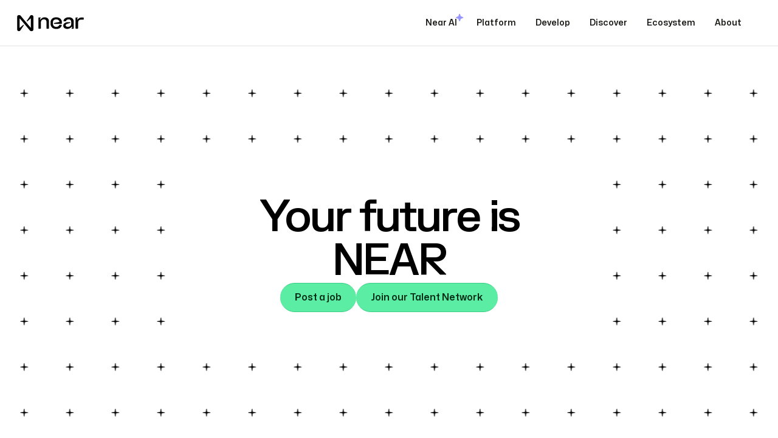

--- FILE ---
content_type: text/html; charset=utf-8
request_url: https://careers.near.org/companies/okx/jobs/33021210-specialist-learning-development-mandarin-speaker
body_size: 29355
content:
<!DOCTYPE html><html lang="en"><head><link rel="shortcut icon" href="https://cdn.filestackcontent.com/vSFChVC9SVuuvE1AkkF7" data-next-head=""/><title data-next-head="">Specialist, Learning &amp; Development (Mandarin Speaker) @ OKX | NEAR Foundation Job Board</title><meta name="description" property="og:description" content="Search job openings across the NEAR Foundation network." data-next-head=""/><meta charSet="utf-8" data-next-head=""/><meta name="viewport" content="initial-scale=1.0, width=device-width" data-next-head=""/><link rel="apple-touch-icon" sizes="180x180" href="https://cdn.filestackcontent.com/vSFChVC9SVuuvE1AkkF7" data-next-head=""/><link rel="icon" type="image/png" sizes="32x32" href="https://cdn.filestackcontent.com/vSFChVC9SVuuvE1AkkF7" data-next-head=""/><link rel="icon" type="image/png" sizes="16x16" href="https://cdn.filestackcontent.com/vSFChVC9SVuuvE1AkkF7" data-next-head=""/><link rel="shortcut icon" href="https://cdn.filestackcontent.com/vSFChVC9SVuuvE1AkkF7" data-next-head=""/><meta name="url" property="og:url" content="https://careers.near.org" data-next-head=""/><meta name="type" property="og:type" content="website" data-next-head=""/><meta name="title" property="og:title" content="NEAR Foundation Job Board" data-next-head=""/><meta name="image" property="og:image" content="http://cdn.filepicker.io/api/file/qvYyZrYHToGWn4FAg20M" data-next-head=""/><meta name="secure_url" property="og:image:secure_url" content="https://cdn.filepicker.io/api/file/qvYyZrYHToGWn4FAg20M" data-next-head=""/><meta name="twitter:card" content="summary_large_image" data-next-head=""/><meta name="twitter:image" content="https://cdn.filepicker.io/api/file/qvYyZrYHToGWn4FAg20M" data-next-head=""/><meta name="twitter:title" content="NEAR Foundation Job Board" data-next-head=""/><meta name="twitter:description" content="Search job openings across the NEAR Foundation network." data-next-head=""/><meta name="google-site-verification" content="CQNnZQRH0dvJgCqWABp64ULhLI69C53ULhWdJemAW_w" data-next-head=""/><script>!function(){var analytics=window.analytics=window.analytics||[];if(!analytics.initialize)if(analytics.invoked)window.console&&console.error&&console.error("Segment snippet included twice.");else{analytics.invoked=!0;analytics.methods=["trackSubmit","trackClick","trackLink","trackForm","pageview","identify","reset","group","track","ready","alias","debug","page","once","off","on","addSourceMiddleware","addIntegrationMiddleware","setAnonymousId","addDestinationMiddleware"];analytics.factory=function(e){return function(){if(window.analytics.initialized)return window.analytics[e].apply(window.analytics,arguments);var i=Array.prototype.slice.call(arguments);i.unshift(e);analytics.push(i);return analytics}};for(var i=0;i<analytics.methods.length;i++){var key=analytics.methods[i];analytics[key]=analytics.factory(key)}analytics.load=function(key,i){var t=document.createElement("script");t.type="text/javascript";t.async=!0;t.src="https://an.getro.com/analytics.js/v1/" + key + "/analytics.min.js";var n=document.getElementsByTagName("script")[0];n.parentNode.insertBefore(t,n);analytics._loadOptions=i};analytics._writeKey="VKRqdgSBA3lFoZSlbeHbrzqQkLPBcP7W";;analytics.SNIPPET_VERSION="4.16.1";
analytics.load("VKRqdgSBA3lFoZSlbeHbrzqQkLPBcP7W");

}}();</script><link rel="stylesheet" href="https://cdn-customers.getro.com/near/style.react.css??v=e8b36e0e157f592978bb3858857a2d9a068d179a"/><link rel="preload" href="https://cdn.getro.com/assets/_next/static/css/b1414ae24606c043.css" as="style"/><link rel="stylesheet" href="https://cdn.getro.com/assets/_next/static/css/b1414ae24606c043.css" data-n-g=""/><noscript data-n-css=""></noscript><script defer="" nomodule="" src="https://cdn.getro.com/assets/_next/static/chunks/polyfills-42372ed130431b0a.js"></script><script id="jquery" src="https://ajax.googleapis.com/ajax/libs/jquery/3.6.0/jquery.min.js" defer="" data-nscript="beforeInteractive"></script><script src="https://cdn.getro.com/assets/_next/static/chunks/webpack-c56562f1635d2be2.js" defer=""></script><script src="https://cdn.getro.com/assets/_next/static/chunks/framework-4bf75dea1870880a.js" defer=""></script><script src="https://cdn.getro.com/assets/_next/static/chunks/main-40d96e7794783fcd.js" defer=""></script><script src="https://cdn.getro.com/assets/_next/static/chunks/pages/_app-9eaeed8e6a6313e0.js" defer=""></script><script src="https://cdn.getro.com/assets/_next/static/chunks/a86620fd-3b4606652f1c2476.js" defer=""></script><script src="https://cdn.getro.com/assets/_next/static/chunks/8230-b803ceb2b5029ba6.js" defer=""></script><script src="https://cdn.getro.com/assets/_next/static/chunks/4000-0acb5a82151cbee6.js" defer=""></script><script src="https://cdn.getro.com/assets/_next/static/chunks/9091-5cd776e8ee5ad3a3.js" defer=""></script><script src="https://cdn.getro.com/assets/_next/static/chunks/1637-3133dfa009c1fe58.js" defer=""></script><script src="https://cdn.getro.com/assets/_next/static/chunks/3676-4975c339fc5bc499.js" defer=""></script><script src="https://cdn.getro.com/assets/_next/static/chunks/9358-87cc633cf780c23e.js" defer=""></script><script src="https://cdn.getro.com/assets/_next/static/chunks/9117-3aec73cad8fedb57.js" defer=""></script><script src="https://cdn.getro.com/assets/_next/static/chunks/1446-e0702699bbe10a44.js" defer=""></script><script src="https://cdn.getro.com/assets/_next/static/chunks/5355-de549b9a3c6c2743.js" defer=""></script><script src="https://cdn.getro.com/assets/_next/static/chunks/9582-aad852ee53159296.js" defer=""></script><script src="https://cdn.getro.com/assets/_next/static/chunks/pages/companies/%5BcompanySlug%5D/jobs/%5BjobSlug%5D-fe17400d1a7f1cea.js" defer=""></script><script src="https://cdn.getro.com/assets/_next/static/ds9N2K08DFA7ll-WMwS_r/_buildManifest.js" defer=""></script><script src="https://cdn.getro.com/assets/_next/static/ds9N2K08DFA7ll-WMwS_r/_ssgManifest.js" defer=""></script><meta name="sentry-trace" content="96e239abeb1baf8132c9ba9eab81a8e4-fe3a0771bd66c946-0"/><meta name="baggage" content="sentry-environment=production,sentry-release=541cda827641868da183c2c08ba9c79958133ed9,sentry-public_key=99c84790fa184cf49c16c34cd7113f75,sentry-trace_id=96e239abeb1baf8132c9ba9eab81a8e4,sentry-org_id=129958,sentry-sampled=false,sentry-sample_rand=0.35241064592227245,sentry-sample_rate=0.033"/><style data-styled="" data-styled-version="5.3.11">.gVRrUK{box-sizing:border-box;margin:0;min-width:0;font-family:-apple-system,BlinkMacSystemFont,'Segoe UI','Roboto','Oxygen','Ubuntu','Cantarell','Fira Sans','Droid Sans','Helvetica Neue','sans-serif';font-weight:400;font-style:normal;font-size:16px;color:#3F495A;}/*!sc*/
.fyPcag{box-sizing:border-box;margin:0;min-width:0;background-color:#F7FAFC;min-height:100vh;-webkit-flex-direction:column;-ms-flex-direction:column;flex-direction:column;-webkit-align-items:stretch;-webkit-box-align:stretch;-ms-flex-align:stretch;align-items:stretch;}/*!sc*/
.dKubqp{box-sizing:border-box;margin:0;min-width:0;}/*!sc*/
.elbZCm{box-sizing:border-box;margin:0;min-width:0;width:100%;}/*!sc*/
.dFKghv{box-sizing:border-box;margin:0;min-width:0;box-shadow:0 1px 0 0 #e5e5e5;-webkit-flex-direction:row;-ms-flex-direction:row;flex-direction:row;width:100%;background-color:#ffffff;}/*!sc*/
.byBMUo{box-sizing:border-box;margin:0;min-width:0;max-width:100%;width:100%;margin-left:auto;margin-right:auto;}/*!sc*/
@media screen and (min-width:40em){.byBMUo{width:100%;}}/*!sc*/
@media screen and (min-width:65em){.byBMUo{width:1100px;}}/*!sc*/
.bhqgWy{box-sizing:border-box;margin:0;min-width:0;color:#4900FF;position:relative;-webkit-text-decoration:none;text-decoration:none;-webkit-transition:all ease 0.3s;transition:all ease 0.3s;text-transform:capitalize;-webkit-order:0;-ms-flex-order:0;order:0;padding-left:8px;padding-right:8px;padding-top:16px;padding-bottom:16px;font-size:16px;color:#3F495A;display:-webkit-box;display:-webkit-flex;display:-ms-flexbox;display:flex;-webkit-align-items:baseline;-webkit-box-align:baseline;-ms-flex-align:baseline;align-items:baseline;}/*!sc*/
@media screen and (min-width:40em){.bhqgWy{text-transform:capitalize;}}/*!sc*/
@media screen and (min-width:65em){.bhqgWy{text-transform:unset;}}/*!sc*/
.bhqgWy span{display:none;}/*!sc*/
.bhqgWy::after{content:'';position:absolute;left:0;right:0;bottom:0;height:0.125rem;background-color:#4900FF;opacity:0;-webkit-transition:opacity 0.3s;transition:opacity 0.3s;}/*!sc*/
.bhqgWy:hover{color:#3F495A;}/*!sc*/
.bhqgWy:active{background-color:#F7FAFC;-webkit-transform:scale(.94);-ms-transform:scale(.94);transform:scale(.94);}/*!sc*/
.bhqgWy.active{font-weight:600;color:#090925;}/*!sc*/
.bhqgWy.active::after{opacity:1;}/*!sc*/
@media screen and (min-width:40em){.bhqgWy{padding-left:16px;padding-right:16px;}}/*!sc*/
.ekJmTQ{box-sizing:border-box;margin:0;min-width:0;display:none;}/*!sc*/
@media screen and (min-width:40em){.ekJmTQ{display:none;}}/*!sc*/
@media screen and (min-width:65em){.ekJmTQ{display:inline-block;}}/*!sc*/
.fWatEX{box-sizing:border-box;margin:0;min-width:0;color:#4900FF;position:relative;-webkit-text-decoration:none;text-decoration:none;-webkit-transition:all ease 0.3s;transition:all ease 0.3s;text-transform:capitalize;-webkit-order:1;-ms-flex-order:1;order:1;padding-left:8px;padding-right:8px;padding-top:16px;padding-bottom:16px;font-size:16px;color:#3F495A;display:-webkit-box;display:-webkit-flex;display:-ms-flexbox;display:flex;-webkit-align-items:baseline;-webkit-box-align:baseline;-ms-flex-align:baseline;align-items:baseline;}/*!sc*/
@media screen and (min-width:40em){.fWatEX{text-transform:capitalize;}}/*!sc*/
@media screen and (min-width:65em){.fWatEX{text-transform:unset;}}/*!sc*/
.fWatEX span{display:none;}/*!sc*/
.fWatEX::after{content:'';position:absolute;left:0;right:0;bottom:0;height:0.125rem;background-color:#4900FF;opacity:0;-webkit-transition:opacity 0.3s;transition:opacity 0.3s;}/*!sc*/
.fWatEX:hover{color:#3F495A;}/*!sc*/
.fWatEX:active{background-color:#F7FAFC;-webkit-transform:scale(.94);-ms-transform:scale(.94);transform:scale(.94);}/*!sc*/
.fWatEX.active{font-weight:600;color:#090925;}/*!sc*/
.fWatEX.active::after{opacity:1;}/*!sc*/
@media screen and (min-width:40em){.fWatEX{padding-left:16px;padding-right:16px;}}/*!sc*/
.eOYVLz{box-sizing:border-box;margin:0;min-width:0;color:#4900FF;position:relative;-webkit-text-decoration:none;text-decoration:none;-webkit-transition:all ease 0.3s;transition:all ease 0.3s;text-transform:unset;-webkit-order:2;-ms-flex-order:2;order:2;padding-left:8px;padding-right:8px;padding-top:16px;padding-bottom:16px;font-size:16px;color:#3F495A;display:-webkit-box;display:-webkit-flex;display:-ms-flexbox;display:flex;-webkit-align-items:center;-webkit-box-align:center;-ms-flex-align:center;align-items:center;}/*!sc*/
.eOYVLz span{display:none;}/*!sc*/
.eOYVLz::after{content:'';position:absolute;left:0;right:0;bottom:0;height:0.125rem;background-color:#4900FF;opacity:0;-webkit-transition:opacity 0.3s;transition:opacity 0.3s;}/*!sc*/
.eOYVLz:hover{color:#3F495A;}/*!sc*/
.eOYVLz:active{background-color:#F7FAFC;-webkit-transform:scale(.94);-ms-transform:scale(.94);transform:scale(.94);}/*!sc*/
.eOYVLz.active{font-weight:600;color:#090925;}/*!sc*/
.eOYVLz.active::after{opacity:1;}/*!sc*/
@media screen and (min-width:40em){.eOYVLz{padding-left:16px;padding-right:16px;}}/*!sc*/
.jQZwAb{box-sizing:border-box;margin:0;min-width:0;display:inline-block;}/*!sc*/
@media screen and (min-width:40em){.jQZwAb{display:inline-block;}}/*!sc*/
@media screen and (min-width:65em){.jQZwAb{display:none;}}/*!sc*/
.ioCEHO{box-sizing:border-box;margin:0;min-width:0;margin-left:auto;margin-right:16px;text-align:left;-webkit-flex-direction:column;-ms-flex-direction:column;flex-direction:column;-webkit-order:9999;-ms-flex-order:9999;order:9999;}/*!sc*/
@media screen and (min-width:40em){.ioCEHO{margin-right:16px;}}/*!sc*/
@media screen and (min-width:65em){.ioCEHO{margin-right:0;}}/*!sc*/
.iJaGyT{box-sizing:border-box;margin:0;min-width:0;position:relative;cursor:pointer;-webkit-transition:all ease 0.3s;transition:all ease 0.3s;border-radius:4px;font-size:16px;font-weight:500;display:-webkit-box;display:-webkit-flex;display:-ms-flexbox;display:flex;-webkit-tap-highlight-color:transparent;-webkit-align-items:center;-webkit-box-align:center;-ms-flex-align:center;align-items:center;font-family:-apple-system,BlinkMacSystemFont,'Segoe UI','Roboto','Oxygen','Ubuntu','Cantarell','Fira Sans','Droid Sans','Helvetica Neue','sans-serif';color:#3F495A;background-color:#FFFFFF;border-style:solid;border-color:#A3B1C2;border-width:1px;border:none;border-color:transparent;width:small;height:small;margin-top:8px;padding:8px 16px;padding-right:0;-webkit-align-self:center;-ms-flex-item-align:center;align-self:center;font-size:14px;}/*!sc*/
.iJaGyT:active{-webkit-transform:scale(.94);-ms-transform:scale(.94);transform:scale(.94);box-shadow:inset 0px 1.875px 1.875px rgba(0,0,0,0.12);}/*!sc*/
.iJaGyT:disabled{color:#A3B1C2;}/*!sc*/
.iJaGyT:hover{background-color:#F7FAFC;}/*!sc*/
.iJaGyT [role="progressbar"] > div > div{border-color:rgba(63,73,90,0.2);border-top-color:#090925;}/*!sc*/
@media screen and (min-width:40em){.iJaGyT{border-color:#A3B1C2;}}/*!sc*/
@media screen and (min-width:40em){.iJaGyT{padding-right:16px;}}/*!sc*/
.jUfIjB{box-sizing:border-box;margin:0;min-width:0;display:none;}/*!sc*/
@media screen and (min-width:40em){.jUfIjB{display:block;}}/*!sc*/
.iqghoL{box-sizing:border-box;margin:0;min-width:0;margin-left:auto !important;margin-right:auto !important;box-sizing:border-box;max-width:100%;position:static;z-index:1;margin-left:auto;margin-right:auto;width:100%;padding-top:0;padding-left:16px;padding-right:16px;padding-bottom:64px;}/*!sc*/
@media screen and (min-width:40em){.iqghoL{width:100%;}}/*!sc*/
@media screen and (min-width:65em){.iqghoL{width:1132px;}}/*!sc*/
.ebGWQq{box-sizing:border-box;margin:0;min-width:0;-webkit-box-pack:justify;-webkit-justify-content:space-between;-ms-flex-pack:justify;justify-content:space-between;margin-bottom:24px;-webkit-flex-direction:column;-ms-flex-direction:column;flex-direction:column;width:100%;}/*!sc*/
@media screen and (min-width:40em){.ebGWQq{-webkit-flex-direction:row;-ms-flex-direction:row;flex-direction:row;}}/*!sc*/
@media screen and (min-width:65em){.ebGWQq{-webkit-flex-direction:row;-ms-flex-direction:row;flex-direction:row;}}/*!sc*/
.dsHaKT{box-sizing:border-box;margin:0;min-width:0;gap:24px;-webkit-flex-direction:column;-ms-flex-direction:column;flex-direction:column;width:100%;}/*!sc*/
.iaKmHE{box-sizing:border-box;margin:0;min-width:0;font-size:28px;margin-bottom:8px;color:#090925;}/*!sc*/
.iKYCNv{box-sizing:border-box;margin:0;min-width:0;-webkit-column-gap:8px;column-gap:8px;cursor:pointer;-webkit-align-items:center;-webkit-box-align:center;-ms-flex-align:center;align-items:center;}/*!sc*/
.iKYCNv color{main:#3F495A;dark:#090925;subtle:#67738B;placeholder:#8797AB;link:#3F495A;link-accent:#4900FF;error:#D90218;}/*!sc*/
.hRzXmX{box-sizing:border-box;margin:0;min-width:0;width:32px;}/*!sc*/
.ijjZxr{box-sizing:border-box;margin:0;min-width:0;margin-bottom:16px;}/*!sc*/
.kGAAEy{box-sizing:border-box;margin:0;min-width:0;-webkit-flex-direction:column;-ms-flex-direction:column;flex-direction:column;gap:8px;}/*!sc*/
.dkjSzf{box-sizing:border-box;margin:0;min-width:0;font-weight:600;font-size:14px;color:#090925;}/*!sc*/
.eRlSKr{box-sizing:border-box;margin:0;min-width:0;color:#3F495A!important;font-weight:500;}/*!sc*/
.lhPfhV{box-sizing:border-box;margin:0;min-width:0;-webkit-column-gap:8px;column-gap:8px;-webkit-box-pack:justify;-webkit-justify-content:space-between;-ms-flex-pack:justify;justify-content:space-between;}/*!sc*/
.hQNFTd{box-sizing:border-box;margin:0;min-width:0;row-gap:8px;-webkit-flex-direction:column;-ms-flex-direction:column;flex-direction:column;}/*!sc*/
.fLzXDu{box-sizing:border-box;margin:0;min-width:0;font-size:14px;color:#67738B;}/*!sc*/
.crBMPy{box-sizing:border-box;margin:0;min-width:0;margin-top:40px;}/*!sc*/
.crBMPy li:not(:last-child){margin-bottom:8px;}/*!sc*/
.crBMPy p,.crBMPy span,.crBMPy div,.crBMPy li,.crBMPy ol,.crBMPy ul{color:#3F495A;font-size:16px!important;line-height:140%!important;margin:0 auto 16px;}/*!sc*/
.crBMPy h1,.crBMPy h2,.crBMPy h3,.crBMPy h4,.crBMPy h5,.crBMPy h6{color:#090925;}/*!sc*/
.crBMPy h4,.crBMPy h5,.crBMPy h6{font-size:16px;margin:0 auto 16px;}/*!sc*/
.crBMPy h1:not(:first-child){font-size:24px;margin:48px auto 16px;}/*!sc*/
.crBMPy h2:not(:first-child){font-size:20px;margin:32px auto 16px;}/*!sc*/
.crBMPy h3:not(:first-child){font-size:18px;margin:24px auto 16px;}/*!sc*/
.crBMPy ul{padding:0 0 0 32px;}/*!sc*/
.crBMPy a{color:#3F495A !important;}/*!sc*/
.iIGtVd{box-sizing:border-box;margin:0;min-width:0;max-width:600px;margin:0 auto;}/*!sc*/
.friAmK{box-sizing:border-box;margin:0;min-width:0;padding-bottom:40px;margin-top:40px;}/*!sc*/
.bOyPTM{box-sizing:border-box;margin:0;min-width:0;gap:40px;margin-top:40px;-webkit-align-items:center;-webkit-box-align:center;-ms-flex-align:center;align-items:center;-webkit-box-pack:justify;-webkit-justify-content:space-between;-ms-flex-pack:justify;justify-content:space-between;-webkit-flex-direction:column;-ms-flex-direction:column;flex-direction:column;}/*!sc*/
@media screen and (min-width:40em){.bOyPTM{-webkit-flex-direction:row;-ms-flex-direction:row;flex-direction:row;}}/*!sc*/
.kkTXM{box-sizing:border-box;margin:0;min-width:0;-webkit-text-decoration-line:underline;text-decoration-line:underline;cursor:pointer;display:block;text-align:center;color:#3F495A !important;font-size:14px;line-height:22px;}/*!sc*/
.fIUOoG{box-sizing:border-box;margin:0;min-width:0;justify-self:flex-end;margin-top:auto;-webkit-flex-direction:row;-ms-flex-direction:row;flex-direction:row;width:100%;background-color:transparent;padding-top:32px;padding-bottom:32px;}/*!sc*/
.Jizzq{box-sizing:border-box;margin:0;min-width:0;width:100%;margin-left:auto;margin-right:auto;-webkit-flex-direction:column;-ms-flex-direction:column;flex-direction:column;text-align:center;}/*!sc*/
@media screen and (min-width:40em){.Jizzq{width:1100px;}}/*!sc*/
.fONCsf{box-sizing:border-box;margin:0;min-width:0;color:#4900FF;-webkit-align-self:center;-ms-flex-item-align:center;align-self:center;margin-bottom:16px;color:#090925;width:120px;}/*!sc*/
.bfORaf{box-sizing:border-box;margin:0;min-width:0;color:currentColor;width:100%;height:auto;}/*!sc*/
.gkPOSa{box-sizing:border-box;margin:0;min-width:0;-webkit-flex-direction:row;-ms-flex-direction:row;flex-direction:row;-webkit-box-pack:center;-webkit-justify-content:center;-ms-flex-pack:center;justify-content:center;-webkit-flex-wrap:wrap;-ms-flex-wrap:wrap;flex-wrap:wrap;}/*!sc*/
.hDtUlk{box-sizing:border-box;margin:0;min-width:0;-webkit-appearance:none;-moz-appearance:none;appearance:none;display:inline-block;text-align:center;line-height:inherit;-webkit-text-decoration:none;text-decoration:none;font-size:inherit;padding-left:16px;padding-right:16px;padding-top:8px;padding-bottom:8px;color:#ffffff;background-color:#4900FF;border:none;border-radius:4px;padding-left:8px;padding-right:8px;font-size:16px;position:relative;z-index:2;cursor:pointer;-webkit-transition:all ease 0.3s;transition:all ease 0.3s;border-radius:4px;font-weight:500;display:-webkit-box;display:-webkit-flex;display:-ms-flexbox;display:flex;-webkit-tap-highlight-color:transparent;-webkit-align-items:center;-webkit-box-align:center;-ms-flex-align:center;align-items:center;font-family:-apple-system,BlinkMacSystemFont,'Segoe UI','Roboto','Oxygen','Ubuntu','Cantarell','Fira Sans','Droid Sans','Helvetica Neue','sans-serif';color:#3F495A;background-color:transparent;border-style:solid;border-color:#A3B1C2;border-width:1px;border:none;-webkit-box-pack:unset;-webkit-justify-content:unset;-ms-flex-pack:unset;justify-content:unset;-webkit-text-decoration:none;text-decoration:none;white-space:nowrap;margin-right:16px;padding:0;color:#67738B;padding-top:4px;padding-bottom:4px;font-size:12px;}/*!sc*/
.hDtUlk:active{-webkit-transform:scale(.94);-ms-transform:scale(.94);transform:scale(.94);box-shadow:inset 0px 1.875px 1.875px rgba(0,0,0,0.12);}/*!sc*/
.hDtUlk:disabled{color:#A3B1C2;}/*!sc*/
.hDtUlk:hover{-webkit-text-decoration:underline;text-decoration:underline;}/*!sc*/
.hDtUlk [role="progressbar"] > div > div{border-color:rgba(63,73,90,0.2);border-top-color:#090925;}/*!sc*/
data-styled.g1[id="sc-aXZVg"]{content:"gVRrUK,fyPcag,dKubqp,elbZCm,dFKghv,byBMUo,bhqgWy,ekJmTQ,fWatEX,eOYVLz,jQZwAb,ioCEHO,iJaGyT,jUfIjB,iqghoL,ebGWQq,dsHaKT,iaKmHE,iKYCNv,hRzXmX,ijjZxr,kGAAEy,dkjSzf,eRlSKr,lhPfhV,hQNFTd,fLzXDu,crBMPy,iIGtVd,friAmK,bOyPTM,kkTXM,fIUOoG,Jizzq,fONCsf,bfORaf,gkPOSa,hDtUlk,"}/*!sc*/
.fteAEG{display:-webkit-box;display:-webkit-flex;display:-ms-flexbox;display:flex;}/*!sc*/
data-styled.g2[id="sc-gEvEer"]{content:"fteAEG,"}/*!sc*/
.eBWkFz{box-sizing:border-box;margin:0;min-width:0;padding:32px;box-shadow:0px 1px 2px 0px rgba(27,36,50,0.04),0px 1px 16px 0px rgba(27,36,50,0.06);border-radius:4px;background-color:#FFFFFF;margin-left:auto;margin-right:auto;width:100%;-webkit-flex-direction:column;-ms-flex-direction:column;flex-direction:column;padding-left:16px;padding-right:16px;margin-top:64px;max-width:800px;margin-left:auto;margin-right:auto;}/*!sc*/
@media screen and (min-width:40em){.eBWkFz{padding-left:32px;padding-right:32px;}}/*!sc*/
.jBogQf{box-sizing:border-box;margin:0;min-width:0;position:relative;width:100%;-webkit-align-items:start;-webkit-box-align:start;-ms-flex-align:start;align-items:start;}/*!sc*/
.ddKpAl{box-sizing:border-box;margin:0;min-width:0;-webkit-flex:1 1;-ms-flex:1 1;flex:1 1;}/*!sc*/
.VWXkL{box-sizing:border-box;margin:0;min-width:0;position:relative;font-weight:500;color:#3F495A;height:100%;width:100%;border-radius:4px;}/*!sc*/
.cVYRew{box-sizing:border-box;margin:0;min-width:0;max-width:100%;height:auto;border-radius:4px;overflow:hidden;object-fit:contain;width:100%;height:100%;}/*!sc*/
.hPknKP{box-sizing:border-box;margin:0;min-width:0;background-color:#FEF5EC;text-align:left;-webkit-align-items:flex-start;-webkit-box-align:flex-start;-ms-flex-align:flex-start;align-items:flex-start;-webkit-flex:0 0 auto;-ms-flex:0 0 auto;flex:0 0 auto;padding:16px;border-radius:4px;line-height:1.4;gap:16px;}/*!sc*/
.jDfdPi{box-sizing:border-box;margin:0;min-width:0;height:20px;width:20px;}/*!sc*/
.kgAlEH{box-sizing:border-box;margin:0;min-width:0;color:#DE7B02;-webkit-align-items:center;-webkit-box-align:center;-ms-flex-align:center;align-items:center;-webkit-flex:0 0 auto;-ms-flex:0 0 auto;flex:0 0 auto;}/*!sc*/
.cYMjnh{box-sizing:border-box;margin:0;min-width:0;font-weight:500;font-size:14px;color:#3F495A;}/*!sc*/
.exMvxQ{box-sizing:border-box;margin:0;min-width:0;-webkit-text-decoration:none;text-decoration:none;color:currentColor;width:100%;height:auto;}/*!sc*/
data-styled.g3[id="sc-eqUAAy"]{content:"eBWkFz,jBogQf,ddKpAl,VWXkL,cVYRew,hPknKP,jDfdPi,kgAlEH,cYMjnh,exMvxQ,"}/*!sc*/
.gQycbC{display:-webkit-box;display:-webkit-flex;display:-ms-flexbox;display:flex;}/*!sc*/
data-styled.g4[id="sc-fqkvVR"]{content:"gQycbC,"}/*!sc*/
</style></head><body id="main-wrapper" class="custom-design-near"><div id="root"></div><div id="__next"><div class="sc-aXZVg gVRrUK"><div class="" style="position:fixed;top:0;left:0;height:2px;background:transparent;z-index:99999999999;width:100%"><div class="" style="height:100%;background:#4900FF;transition:all 500ms ease;width:0%"><div style="box-shadow:0 0 10px #4900FF, 0 0 10px #4900FF;width:5%;opacity:1;position:absolute;height:100%;transition:all 500ms ease;transform:rotate(3deg) translate(0px, -4px);left:-10rem"></div></div></div><div id="wlc-main" class="sc-aXZVg sc-gEvEer fyPcag fteAEG network-container"><div data-testid="custom-header" id="near-custom-header" class="sc-aXZVg dKubqp near-custom-part">
<div class="cd-wrapper">
  <div class="sc-ffc3c96f-0 hqjamL">
    <div class="sc-cc3aaede-0 iItueR">
      <div class="sc-cc3aaede-1 hxiCeB desktop-nav">
        <a href="https://near.org/" class="sc-cc3aaede-2 cRlcPz">
          <img
            alt="NEAR"
            fetchpriority="high"
            width="110"
            height="28"
            decoding="async"
            data-nimg="1"
            src="https://cdn-customers.getro.com/near/images/nav-logo.svg"
            style="color: transparent"
          />
        </a>
        <div class="sc-b3a63e52-0 ceBhUn">
          <nav
            aria-label="Main"
            data-orientation="horizontal"
            dir="ltr"
            class="sc-b3a63e52-1 eLDERy"
          >
            <div style="position: relative">
              <ul
                data-orientation="horizontal"
                class="sc-b3a63e52-2 cDtItY"
                dir="ltr"
              >
                <li class="sc-b3a63e52-5 bNXBeR">
                  <a
                    class="sc-b3a63e52-7 sc-b3a63e52-12 fEsNLq CgfbJ"
                    data-radix-collection-item=""
                    href="https://near.org/ai"
                    >Near AI<i class="ph-fill ph-star-four"> </i>
                  </a>
                </li>
                <li class="sc-b3a63e52-5 bNXBeR has-sub-children"
                  ><button
                    id="radix-:r3u:-trigger-radix-:r40:"
                    data-state="open"
                    aria-expanded="true"
                    aria-controls="radix-:r3u:-content-radix-:r40:"
                    class="sc-b3a63e52-3 WCSa-d"
                    data-radix-collection-item=""
                    >Platform</button
                  ><span aria-hidden="true" tabindex="0"></span
                  ><div
                    id="radix-:r3u:-content-radix-:r40:"
                    aria-labelledby="radix-:r3u:-trigger-radix-:r40:"
                    data-orientation="horizontal"
                    data-state="open"
                    class="sc-b3a63e52-4 fMHhgI"
                    dir="ltr"
                    ><div class="sc-b3a63e52-6 bebNBS"
                      ><div class="sc-b3a63e52-8 gUFVvk"
                        ><div class="sc-b3a63e52-11 gvzgsw"
                          ><i
                            class="sc-b3a63e52-10 iCCgLE ph-squares-four ph-bold"
                          ></i
                          ><a
                            class="sc-b3a63e52-7 fEsNLq"
                            data-radix-collection-item=""
                            href="https://near.org/blockchain"
                            >The Blockchain</a
                          ></div
                        ><div class="sc-b3a63e52-11 gvzgsw"
                          ><i
                            class="sc-b3a63e52-10 iCCgLE ph-globe-simple ph-bold"
                          ></i
                          ><a
                            class="sc-b3a63e52-7 fEsNLq"
                            data-radix-collection-item=""
                            href="https://near.org/open-web-applications"
                            >Open Web Applications</a
                          ></div
                        ><div class="sc-b3a63e52-11 gvzgsw"
                          ><i
                            class="sc-b3a63e52-10 iCCgLE ph-user-plus ph-bold"
                          ></i
                          ><a
                            class="sc-b3a63e52-7 fEsNLq"
                            data-radix-collection-item=""
                            href="https://near.org/fast-auth-and-relayers"
                            >Onboarding</a
                          ></div
                        ><div class="sc-b3a63e52-11 gvzgsw"
                          ><i
                            class="sc-b3a63e52-10 iCCgLE ph-tree-structure ph-bold"
                          ></i
                          ><a
                            class="sc-b3a63e52-7 fEsNLq"
                            data-radix-collection-item=""
                            href="https://near.org/data-infrastructure"
                            >Data Infrastructure</a
                          ></div
                        ><div class="sc-b3a63e52-11 gvzgsw"
                          ><i
                            class="sc-b3a63e52-10 iCCgLE ph-database ph-bold"
                          ></i
                          ><a
                            class="sc-b3a63e52-7 fEsNLq"
                            data-radix-collection-item=""
                            href="https://near.org/data-availability"
                            >Data Availability</a
                          ></div
                        ></div
                      ></div
                    ></div
                  ></li
                >
                <li class="sc-b3a63e52-5 bNXBeR has-sub-children"
                  ><button
                    id="radix-:R4lm:-trigger-radix-:R5clm:"
                    data-state="open"
                    aria-expanded="true"
                    aria-controls="radix-:R4lm:-content-radix-:R5clm:"
                    class="sc-b3a63e52-3 WCSa-d"
                    data-radix-collection-item=""
                    >Develop</button
                  ><span
                    aria-hidden="true"
                    tabindex="0"
                    style="
                      position: absolute;
                      border: 0px;
                      width: 1px;
                      height: 1px;
                      padding: 0px;
                      margin: -1px;
                      overflow: hidden;
                      clip: rect(0px, 0px, 0px, 0px);
                      white-space: nowrap;
                      overflow-wrap: normal;
                    "
                  ></span
                  ><div
                    id="radix-:R4lm:-content-radix-:R5clm:"
                    aria-labelledby="radix-:R4lm:-trigger-radix-:R5clm:"
                    data-motion="from-end"
                    data-orientation="horizontal"
                    data-state="open"
                    class="sc-b3a63e52-4 fMHhgI"
                    dir="ltr"
                    ><div class="sc-b3a63e52-6 bebNBS"
                      ><div class="sc-b3a63e52-8 gUFVvk"
                        ><div class="sc-b3a63e52-11 gvzgsw"
                          ><i
                            class="sc-b3a63e52-10 iCCgLE ph-book-open-text ph-bold"
                          ></i
                          ><a
                            target="_blank"
                            class="sc-b3a63e52-7 fEsNLq"
                            data-radix-collection-item=""
                            href="https://docs.near.org"
                            >Docs</a
                          ></div
                        ><div class="sc-b3a63e52-11 gvzgsw"
                          ><i
                            class="sc-b3a63e52-10 iCCgLE ph-github-logo ph-bold"
                          ></i
                          ><a
                            target="_blank"
                            class="sc-b3a63e52-7 fEsNLq"
                            data-radix-collection-item=""
                            href="https://github.com/near"
                            >GitHub</a
                          ></div
                        ><div class="sc-b3a63e52-11 gvzgsw"
                          ><i class="sc-b3a63e52-10 iCCgLE ph-code ph-bold"></i
                          ><a
                            target="_blank"
                            class="sc-b3a63e52-7 fEsNLq"
                            data-radix-collection-item=""
                            href="https://dev.near.org/devhub.near/widget/app"
                            >DevHub</a
                          ></div
                        ><div class="sc-b3a63e52-11 gvzgsw"
                          ><i
                            class="sc-b3a63e52-10 iCCgLE ph-code-block ph-bold"
                          ></i
                          ><a
                            target="_blank"
                            class="sc-b3a63e52-7 fEsNLq"
                            data-radix-collection-item=""
                            href="https://dev.near.org/sandbox"
                            >Sandbox</a
                          ></div
                        ><div class="sc-b3a63e52-11 gvzgsw"
                          ><i
                            class="sc-b3a63e52-10 iCCgLE ph-file-text ph-bold"
                          ></i
                          ><a
                            target="_blank"
                            class="sc-b3a63e52-7 fEsNLq"
                            data-radix-collection-item=""
                            href="https://github.com/near/NEPs"
                            >Standards &amp; Proposals</a
                          ></div
                        ><div class="sc-b3a63e52-11 gvzgsw"
                          ><i class="sc-b3a63e52-10 iCCgLE ph-file ph-bold"></i
                          ><a
                            class="sc-b3a63e52-7 fEsNLq"
                            data-radix-collection-item=""
                            href="https://near.org/papers"
                            >Technical Papers</a
                          ></div
                        ></div
                      ></div
                    ></div
                  ></li
                >
                <li class="sc-b3a63e52-5 bNXBeR has-sub-children"
                  ><button
                    id="radix-:R4lm:-trigger-radix-:R7clm:"
                    data-state="open"
                    aria-expanded="true"
                    aria-controls="radix-:R4lm:-content-radix-:R7clm:"
                    class="sc-b3a63e52-3 WCSa-d"
                    data-radix-collection-item=""
                    >Discover</button
                  ><span
                    aria-hidden="true"
                    tabindex="0"
                    style="
                      position: absolute;
                      border: 0px;
                      width: 1px;
                      height: 1px;
                      padding: 0px;
                      margin: -1px;
                      overflow: hidden;
                      clip: rect(0px, 0px, 0px, 0px);
                      white-space: nowrap;
                      overflow-wrap: normal;
                    "
                  ></span
                  ><div
                    id="radix-:R4lm:-content-radix-:R7clm:"
                    aria-labelledby="radix-:R4lm:-trigger-radix-:R7clm:"
                    data-orientation="horizontal"
                    data-state="open"
                    class="sc-b3a63e52-4 fMHhgI"
                    dir="ltr"
                    ><div class="sc-b3a63e52-6 bebNBS"
                      ><div class="sc-b3a63e52-8 gUFVvk"
                        ><div class="sc-b3a63e52-11 gvzgsw"
                          ><i
                            class="sc-b3a63e52-10 iCCgLE ph-app-window ph-bold"
                          ></i
                          ><a
                            target="_blank"
                            class="sc-b3a63e52-7 fEsNLq"
                            data-radix-collection-item=""
                            href="https://dev.near.org/applications"
                            >Applications</a
                          ></div
                        ><div class="sc-b3a63e52-11 gvzgsw"
                          ><i
                            class="sc-b3a63e52-10 iCCgLE ph-git-fork ph-bold"
                          ></i
                          ><a
                            target="_blank"
                            class="sc-b3a63e52-7 fEsNLq"
                            data-radix-collection-item=""
                            href="https://dev.near.org/components"
                            >Components</a
                          ></div
                        ><div class="sc-b3a63e52-11 gvzgsw"
                          ><i
                            class="sc-b3a63e52-10 iCCgLE ph-compass ph-bold"
                          ></i
                          ><a
                            target="_blank"
                            class="sc-b3a63e52-7 fEsNLq"
                            data-radix-collection-item=""
                            href="https://dev.near.org/gateways"
                            >Gateways</a
                          ></div
                        ></div
                      ></div
                    ></div
                  ></li
                >
                <li class="sc-b3a63e52-5 bNXBeR has-sub-children"
                  ><button
                    id="radix-:R4lm:-trigger-radix-:R9clm:"
                    data-state="open"
                    aria-expanded="true"
                    aria-controls="radix-:R4lm:-content-radix-:R9clm:"
                    class="sc-b3a63e52-3 WCSa-d"
                    data-radix-collection-item=""
                    >Ecosystem</button
                  ><span
                    aria-hidden="true"
                    tabindex="0"
                    style="
                      position: absolute;
                      border: 0px;
                      width: 1px;
                      height: 1px;
                      padding: 0px;
                      margin: -1px;
                      overflow: hidden;
                      clip: rect(0px, 0px, 0px, 0px);
                      white-space: nowrap;
                      overflow-wrap: normal;
                    "
                  ></span
                  ><div
                    id="radix-:R4lm:-content-radix-:R9clm:"
                    aria-labelledby="radix-:R4lm:-trigger-radix-:R9clm:"
                    data-orientation="horizontal"
                    data-state="open"
                    class="sc-b3a63e52-4 fMHhgI"
                    dir="ltr"
                    ><div class="sc-b3a63e52-6 bebNBS"
                      ><div class="sc-b3a63e52-8 gUFVvk"
                        ><div class="sc-b3a63e52-11 gvzgsw"
                          ><i class="sc-b3a63e52-10 iCCgLE ph-graph ph-bold"></i
                          ><a
                            class="sc-b3a63e52-7 fEsNLq"
                            data-radix-collection-item=""
                            href="https://near.org/ecosystem"
                            >Overview</a
                          ></div
                        ><div class="sc-b3a63e52-11 gvzgsw"
                          ><i
                            class="sc-b3a63e52-10 iCCgLE ph-lightbulb ph-bold"
                          ></i
                          ><a
                            class="sc-b3a63e52-7 fEsNLq"
                            data-radix-collection-item=""
                            href="https://near.org/founders"
                            >Founders</a
                          ></div
                        ><div class="sc-b3a63e52-11 gvzgsw"
                          ><i
                            class="sc-b3a63e52-10 iCCgLE ph-newspaper ph-bold"
                          ></i
                          ><a
                            target="_blank"
                            class="sc-b3a63e52-7 fEsNLq"
                            data-radix-collection-item=""
                            href="https://dev.near.org/nearweekapp.near/widget/nearweek.com"
                            >News</a
                          ></div
                        ><div class="sc-b3a63e52-11 gvzgsw"
                          ><i
                            class="sc-b3a63e52-10 iCCgLE ph-calendar ph-bold"
                          ></i
                          ><a
                            class="sc-b3a63e52-7 fEsNLq"
                            data-radix-collection-item=""
                            href="https://near.org/events"
                            >Events</a
                          ></div
                        ></div
                      ></div
                    ></div
                  ></li
                >
                <li class="sc-b3a63e52-5 bNXBeR has-sub-children"
                  ><button
                    id="radix-:R4lm:-trigger-radix-:Rbclm:"
                    data-state="open"
                    aria-expanded="true"
                    aria-controls="radix-:R4lm:-content-radix-:Rbclm:"
                    class="sc-b3a63e52-3 WCSa-d"
                    data-radix-collection-item=""
                    >About</button
                  ><span
                    aria-hidden="true"
                    tabindex="0"
                    style="
                      position: absolute;
                      border: 0px;
                      width: 1px;
                      height: 1px;
                      padding: 0px;
                      margin: -1px;
                      overflow: hidden;
                      clip: rect(0px, 0px, 0px, 0px);
                      white-space: nowrap;
                      overflow-wrap: normal;
                    "
                  ></span
                  ><div
                    id="radix-:R4lm:-content-radix-:Rbclm:"
                    aria-labelledby="radix-:R4lm:-trigger-radix-:Rbclm:"
                    data-motion="from-end"
                    data-orientation="horizontal"
                    data-state="open"
                    class="sc-b3a63e52-4 fMHhgI"
                    dir="ltr"
                    ><div class="sc-b3a63e52-6 bebNBS"
                      ><div class="sc-b3a63e52-8 gUFVvk"
                        ><div class="sc-b3a63e52-11 gvzgsw"
                          ><i class="sc-b3a63e52-10 iCCgLE ph-info ph-bold"></i
                          ><a
                            target="_blank"
                            class="sc-b3a63e52-7 fEsNLq"
                            data-radix-collection-item=""
                            href="https://dev.near.org/learn"
                            >Learn</a
                          ></div
                        ><div class="sc-b3a63e52-11 gvzgsw"
                          ><i
                            class="sc-b3a63e52-10 iCCgLE ph-chat-centered-text ph-bold"
                          ></i
                          ><a
                            class="sc-b3a63e52-7 fEsNLq"
                            data-radix-collection-item=""
                            href="https://near.org/blog"
                            >Blog</a
                          ></div
                        ><div class="sc-b3a63e52-11 gvzgsw"
                          ><i
                            class="sc-b3a63e52-10 iCCgLE ph-briefcase ph-bold"
                          ></i
                          ><a
                            target="_blank"
                            class="sc-b3a63e52-7 fEsNLq"
                            data-radix-collection-item=""
                            href="https://careers.near.org/jobs"
                            >Careers</a
                          ></div
                        ><div class="sc-b3a63e52-11 gvzgsw"
                          ><i
                            class="sc-b3a63e52-10 iCCgLE ph-question ph-bold"
                          ></i
                          ><a
                            target="_blank"
                            class="sc-b3a63e52-7 fEsNLq"
                            data-radix-collection-item=""
                            href="https://dev.near.org/contact-us"
                            >Contact Us</a
                          ></div
                        ></div
                      ></div
                    ></div
                  ></li
                >
              </ul>
            </div>
          </nav>
        </div>
      </div>
      <div class="sc-135c7e93-0 bHJLbr mobile-nav">
        <div class="sc-135c7e93-1 egpHzQ">
          <a href="https://near.org/" class="sc-135c7e93-2 eJcaQi">
            <img
              alt="NEAR"
              loading="lazy"
              width="21"
              height="20"
              decoding="async"
              data-nimg="1"
              src="https://cdn-customers.getro.com/near/images/collapsed-nav-logo.svg"
              style="color: transparent"
            />
          </a>
          <button aria-label="Menu" class="sc-135c7e93-3 kELNxS">
            <i class="ph ph-list"> </i>
          </button>
        </div>
        <div class="sc-94940fb5-0 kUdIKl">
          <div class="sc-94940fb5-1 hIqOSH">
            <div class="sc-3518f327-0 dxXZyc">
              <a class="sc-3518f327-10 iEBxar" href="https://near.org/ai"
                >Near AI<i class="ph-fill ph-star-four"> </i>
              </a>
              <div class="sc-3518f327-1 fJAeaF" data-orientation="vertical">
                <div
                  data-state="closed"
                  data-orientation="vertical"
                  class="sc-3518f327-2 dxtwuS"
                >
                  <h3
                    data-orientation="vertical"
                    data-state="closed"
                    class="sc-3518f327-3 eSZhMy"
                  >
                    <button
                      type="button"
                      aria-controls="radix-:r2d:"
                      aria-expanded="false"
                      data-state="closed"
                      data-orientation="vertical"
                      id="radix-:r2c:"
                      class="sc-3518f327-4 cFLZaO"
                      data-radix-collection-item=""
                      >Platform<i class="ph-bold ph-caret-down"> </i>
                    </button>
                  </h3>
                  <div
                    data-state="closed"
                    id="radix-:r30:"
                    role="region"
                    aria-labelledby="radix-:r2v:"
                    data-orientation="vertical"
                    class="sc-3518f327-5 eIpSbw"
                    style="
                      --radix-accordion-content-height: var(
                        --radix-collapsible-content-height
                      );
                      --radix-accordion-content-width: var(
                        --radix-collapsible-content-width
                      );
                      --radix-collapsible-content-height: 201px;
                      --radix-collapsible-content-width: 708px;
                      animation-duration: 0s;
                    "
                    ><div class="sc-3518f327-6 krTSpH"
                      ><div class="sc-3518f327-9 bTNHfp"
                        ><i
                          class="sc-3518f327-8 bKEUGE ph-squares-four ph-bold"
                        ></i
                        ><a href="https://near.org/blockchain"
                          >The Blockchain</a
                        ></div
                      ><div class="sc-3518f327-9 bTNHfp"
                        ><i
                          class="sc-3518f327-8 bKEUGE ph-globe-simple ph-bold"
                        ></i
                        ><a href="https://near.org/open-web-applications"
                          >Open Web Applications</a
                        ></div
                      ><div class="sc-3518f327-9 bTNHfp"
                        ><i
                          class="sc-3518f327-8 bKEUGE ph-user-plus ph-bold"
                        ></i
                        ><a href="https://near.org/fast-auth-and-relayers"
                          >Onboarding</a
                        ></div
                      ><div class="sc-3518f327-9 bTNHfp"
                        ><i
                          class="sc-3518f327-8 bKEUGE ph-tree-structure ph-bold"
                        ></i
                        ><a href="https://near.org/data-infrastructure"
                          >Data Infrastructure</a
                        ></div
                      ><div class="sc-3518f327-9 bTNHfp"
                        ><i class="sc-3518f327-8 bKEUGE ph-database ph-bold"></i
                        ><a href="https://near.org/data-availability"
                          >Data Availability</a
                        ></div
                      ></div
                    ></div
                  >
                </div>
                <div
                  data-state="closed"
                  data-orientation="vertical"
                  class="sc-3518f327-2 dxtwuS"
                >
                  <h3
                    data-orientation="vertical"
                    data-state="closed"
                    class="sc-3518f327-3 eSZhMy"
                  >
                    <button
                      type="button"
                      aria-controls="radix-:r2f:"
                      aria-expanded="false"
                      data-state="closed"
                      data-orientation="vertical"
                      id="radix-:r2e:"
                      class="sc-3518f327-4 cFLZaO"
                      data-radix-collection-item=""
                      >Develop<i class="ph-bold ph-caret-down"> </i>
                    </button>
                  </h3>
                  <div
                    data-state="closed"
                    id="radix-:r32:"
                    role="region"
                    aria-labelledby="radix-:r31:"
                    data-orientation="vertical"
                    class="sc-3518f327-5 eIpSbw"
                    style="
                      --radix-accordion-content-height: var(
                        --radix-collapsible-content-height
                      );
                      --radix-accordion-content-width: var(
                        --radix-collapsible-content-width
                      );
                      --radix-collapsible-content-height: 238px;
                      --radix-collapsible-content-width: 770px;
                      animation-duration: 0s;
                    "
                    ><div class="sc-3518f327-6 krTSpH"
                      ><div class="sc-3518f327-9 bTNHfp"
                        ><i
                          class="sc-3518f327-8 bKEUGE ph-book-open-text ph-bold"
                        ></i
                        ><a target="_blank" href="https://docs.near.org"
                          >Docs</a
                        ></div
                      ><div class="sc-3518f327-9 bTNHfp"
                        ><i
                          class="sc-3518f327-8 bKEUGE ph-github-logo ph-bold"
                        ></i
                        ><a target="_blank" href="https://github.com/near"
                          >GitHub</a
                        ></div
                      ><div class="sc-3518f327-9 bTNHfp"
                        ><i class="sc-3518f327-8 bKEUGE ph-code ph-bold"></i
                        ><a
                          target="_blank"
                          href="https://dev.near.org/devhub.near/widget/app"
                          >DevHub</a
                        ></div
                      ><div class="sc-3518f327-9 bTNHfp"
                        ><i
                          class="sc-3518f327-8 bKEUGE ph-code-block ph-bold"
                        ></i
                        ><a target="_blank" href="https://dev.near.org/sandbox"
                          >Sandbox</a
                        ></div
                      ><div class="sc-3518f327-9 bTNHfp"
                        ><i
                          class="sc-3518f327-8 bKEUGE ph-file-text ph-bold"
                        ></i
                        ><a target="_blank" href="https://github.com/near/NEPs"
                          >Standards &amp; Proposals</a
                        ></div
                      ><div class="sc-3518f327-9 bTNHfp"
                        ><i class="sc-3518f327-8 bKEUGE ph-file ph-bold"></i
                        ><a href="https://near.org/papers"
                          >Technical Papers</a
                        ></div
                      ></div
                    ></div
                  >
                </div>
                <div
                  data-state="closed"
                  data-orientation="vertical"
                  class="sc-3518f327-2 dxtwuS"
                >
                  <h3
                    data-orientation="vertical"
                    data-state="closed"
                    class="sc-3518f327-3 eSZhMy"
                  >
                    <button
                      type="button"
                      aria-controls="radix-:r2h:"
                      aria-expanded="false"
                      data-state="closed"
                      data-orientation="vertical"
                      id="radix-:r2g:"
                      class="sc-3518f327-4 cFLZaO"
                      data-radix-collection-item=""
                      >Discover<i class="ph-bold ph-caret-down"> </i>
                    </button>
                  </h3>
                  <div
                    data-state="closed"
                    id="radix-:r34:"
                    role="region"
                    aria-labelledby="radix-:r33:"
                    data-orientation="vertical"
                    class="sc-3518f327-5 eIpSbw"
                    style="
                      --radix-accordion-content-height: var(
                        --radix-collapsible-content-height
                      );
                      --radix-accordion-content-width: var(
                        --radix-collapsible-content-width
                      );
                      --radix-collapsible-content-height: 127px;
                      --radix-collapsible-content-width: 770px;
                      animation-duration: 0s;
                    "
                    ><div class="sc-3518f327-6 krTSpH"
                      ><div class="sc-3518f327-9 bTNHfp"
                        ><i
                          class="sc-3518f327-8 bKEUGE ph-app-window ph-bold"
                        ></i
                        ><a
                          target="_blank"
                          href="https://dev.near.org/applications"
                          >Applications</a
                        ></div
                      ><div class="sc-3518f327-9 bTNHfp"
                        ><i class="sc-3518f327-8 bKEUGE ph-git-fork ph-bold"></i
                        ><a
                          target="_blank"
                          href="https://dev.near.org/components"
                          >Components</a
                        ></div
                      ><div class="sc-3518f327-9 bTNHfp"
                        ><i class="sc-3518f327-8 bKEUGE ph-compass ph-bold"></i
                        ><a target="_blank" href="https://dev.near.org/gateways"
                          >Gateways</a
                        ></div
                      ></div
                    ></div
                  >
                </div>
                <div
                  data-state="closed"
                  data-orientation="vertical"
                  class="sc-3518f327-2 dxtwuS"
                >
                  <h3
                    data-orientation="vertical"
                    data-state="closed"
                    class="sc-3518f327-3 eSZhMy"
                  >
                    <button
                      type="button"
                      aria-controls="radix-:r2j:"
                      aria-expanded="false"
                      data-state="closed"
                      data-orientation="vertical"
                      id="radix-:r2i:"
                      class="sc-3518f327-4 cFLZaO"
                      data-radix-collection-item=""
                      >Ecosystem<i class="ph-bold ph-caret-down"> </i>
                    </button>
                  </h3>
                  <div
                    data-state="closed"
                    id="radix-:r36:"
                    role="region"
                    aria-labelledby="radix-:r35:"
                    data-orientation="vertical"
                    class="sc-3518f327-5 eIpSbw"
                    style="
                      --radix-accordion-content-height: var(
                        --radix-collapsible-content-height
                      );
                      --radix-accordion-content-width: var(
                        --radix-collapsible-content-width
                      );
                      --radix-collapsible-content-height: 164px;
                      --radix-collapsible-content-width: 770px;
                      animation-duration: 0s;
                    "
                    ><div class="sc-3518f327-6 krTSpH"
                      ><div class="sc-3518f327-9 bTNHfp"
                        ><i class="sc-3518f327-8 bKEUGE ph-graph ph-bold"></i
                        ><a href="https://near.org/ecosystem">Overview</a></div
                      ><div class="sc-3518f327-9 bTNHfp"
                        ><i
                          class="sc-3518f327-8 bKEUGE ph-lightbulb ph-bold"
                        ></i
                        ><a href="https://near.org/founders">Founders</a></div
                      ><div class="sc-3518f327-9 bTNHfp"
                        ><i
                          class="sc-3518f327-8 bKEUGE ph-newspaper ph-bold"
                        ></i
                        ><a
                          target="_blank"
                          href="https://dev.near.org/nearweekapp.near/widget/nearweek.com"
                          >News</a
                        ></div
                      ><div class="sc-3518f327-9 bTNHfp"
                        ><i class="sc-3518f327-8 bKEUGE ph-calendar ph-bold"></i
                        ><a href="https://near.org/events">Events</a></div
                      ></div
                    ></div
                  >
                </div>
                <div
                  data-state="closed"
                  data-orientation="vertical"
                  class="sc-3518f327-2 dxtwuS"
                >
                  <h3
                    data-orientation="vertical"
                    data-state="closed"
                    class="sc-3518f327-3 eSZhMy"
                  >
                    <button
                      type="button"
                      aria-controls="radix-:r2l:"
                      aria-expanded="false"
                      data-state="closed"
                      data-orientation="vertical"
                      id="radix-:r2k:"
                      class="sc-3518f327-4 cFLZaO"
                      data-radix-collection-item=""
                      >Connect<i class="ph-bold ph-caret-down"> </i>
                    </button>
                  </h3>
                  <div
                    data-state="closed"
                    id="radix-:r38:"
                    role="region"
                    aria-labelledby="radix-:r37:"
                    data-orientation="vertical"
                    class="sc-3518f327-5 eIpSbw"
                    style="
                      --radix-accordion-content-height: var(
                        --radix-collapsible-content-height
                      );
                      --radix-accordion-content-width: var(
                        --radix-collapsible-content-width
                      );
                      --radix-collapsible-content-height: 312px;
                      --radix-collapsible-content-width: 770px;
                      animation-duration: 0s;
                    "
                    ><div class="sc-3518f327-6 krTSpH"
                      ><div class="sc-3518f327-9 bTNHfp"
                        ><i class="sc-3518f327-8 bKEUGE"></i
                        ><a target="_blank" href="http://near.chat/"
                          >Discord</a
                        ></div
                      ><div class="sc-3518f327-9 bTNHfp"
                        ><i class="sc-3518f327-8 bKEUGE"></i
                        ><a target="_blank" href="https://gov.near.org/"
                          >Discourse</a
                        ></div
                      ><div class="sc-3518f327-9 bTNHfp"
                        ><i class="sc-3518f327-8 bKEUGE"></i
                        ><a target="_blank" href="https://github.com/near"
                          >GitHub</a
                        ></div
                      ><div class="sc-3518f327-9 bTNHfp"
                        ><i class="sc-3518f327-8 bKEUGE"></i
                        ><a
                          target="_blank"
                          href="https://www.reddit.com/r/nearprotocol/"
                          >Reddit</a
                        ></div
                      ><div class="sc-3518f327-9 bTNHfp"
                        ><i class="sc-3518f327-8 bKEUGE"></i
                        ><a target="_blank" href="https://t.me/cryptonear"
                          >Telegram</a
                        ></div
                      ><div class="sc-3518f327-9 bTNHfp"
                        ><i class="sc-3518f327-8 bKEUGE"></i
                        ><a target="_blank" href="https://pages.near.org/wechat"
                          >WeChat</a
                        ></div
                      ><div class="sc-3518f327-9 bTNHfp"
                        ><i class="sc-3518f327-8 bKEUGE"></i
                        ><a
                          target="_blank"
                          href="https://twitter.com/nearprotocol"
                          >X</a
                        ></div
                      ><div class="sc-3518f327-9 bTNHfp"
                        ><i class="sc-3518f327-8 bKEUGE"></i
                        ><a
                          target="_blank"
                          href="https://www.youtube.com/channel/UCuKdIYVN8iE3fv8alyk1aMw"
                          >YouTube</a
                        ></div
                      ></div
                    ></div
                  >
                </div>
                <div
                  data-state="closed"
                  data-orientation="vertical"
                  class="sc-3518f327-2 dxtwuS"
                >
                  <h3
                    data-orientation="vertical"
                    data-state="closed"
                    class="sc-3518f327-3 eSZhMy"
                  >
                    <button
                      type="button"
                      aria-controls="radix-:r2n:"
                      aria-expanded="false"
                      data-state="closed"
                      data-orientation="vertical"
                      id="radix-:r2m:"
                      class="sc-3518f327-4 cFLZaO"
                      data-radix-collection-item=""
                      >About<i class="ph-bold ph-caret-down"> </i>
                    </button>
                  </h3>
                  <div
                    data-state="closed"
                    id="radix-:r3a:"
                    role="region"
                    aria-labelledby="radix-:r39:"
                    data-orientation="vertical"
                    class="sc-3518f327-5 eIpSbw"
                    style="
                      --radix-accordion-content-height: var(
                        --radix-collapsible-content-height
                      );
                      --radix-accordion-content-width: var(
                        --radix-collapsible-content-width
                      );
                      --radix-collapsible-content-height: 164px;
                      --radix-collapsible-content-width: 770px;
                      animation-duration: 0s;
                    "
                    ><div class="sc-3518f327-6 krTSpH"
                      ><div class="sc-3518f327-9 bTNHfp"
                        ><i class="sc-3518f327-8 bKEUGE ph-info ph-bold"></i
                        ><a target="_blank" href="https://dev.near.org/learn"
                          >Learn</a
                        ></div
                      ><div class="sc-3518f327-9 bTNHfp"
                        ><i
                          class="sc-3518f327-8 bKEUGE ph-chat-centered-text ph-bold"
                        ></i
                        ><a href="https://near.org/blog">Blog</a></div
                      ><div class="sc-3518f327-9 bTNHfp"
                        ><i
                          class="sc-3518f327-8 bKEUGE ph-briefcase ph-bold"
                        ></i
                        ><a target="_blank" href="https://careers.near.org/jobs"
                          >Careers</a
                        ></div
                      ><div class="sc-3518f327-9 bTNHfp"
                        ><i class="sc-3518f327-8 bKEUGE ph-question ph-bold"></i
                        ><a
                          target="_blank"
                          href="https://dev.near.org/contact-us"
                          >Contact Us</a
                        ></div
                      ></div
                    ></div
                  >
                </div>
              </div>
            </div>
          </div>
        </div>
      </div>
    </div>
    <div class="sc-ffc3c96f-1 jhXUEn">
      <div class="sc-9b26e1f1-0 guVmOQ">
        <div style="padding: 72px 0" class="sc-8389768f-0 hBzvBA">
          <div class="sc-9d422668-0 dBpBPj">
            <div class="sc-78ec7f5b-0 iUgePx">
              <div class="sc-78ec7f5b-1 dXKQke">
                <div class="sc-b86e6b33-0 jDXMSq">
                  <h1 class="sc-cae63d42-1 hikGNr"> Your future is NEAR </h1>
                  <div class="sc-b86e6b33-0 dXmSem">
                    <a
                      target="_blank"
                      class="sc-9fffe5c8-0 jAGYvT"
                      href="https://forms.gle/bQQgDD5xdAdqZ9bk9"
                    >
                      <span class="sc-9fffe5c8-2 bogXIP">
                        <span class="sc-9fffe5c8-3 cNQNYE">Post a job</span>
                      </span>
                    </a>
                    <a
                      target="_blank"
                      class="sc-9fffe5c8-0 jAGYvT"
                      href="https://www.hiretofu.com/candidate/talent_link/9b024bfe-b13b-4d91-b414-92e85e3478c0/"
                    >
                      <span class="sc-9fffe5c8-2 bogXIP">
                        <span class="sc-9fffe5c8-3 cNQNYE"
                          >Join our Talent Network</span
                        >
                      </span>
                    </a>
                  </div>
                </div>
              </div>
            </div>
          </div>
        </div>
      </div>
    </div>
  </div>
</div>

</div><div width="1" class="sc-aXZVg elbZCm"><div id="content"><div data-testid="navbar" width="1" class="sc-aXZVg sc-gEvEer dFKghv fteAEG"><div width="1,1,1100px" class="sc-aXZVg sc-gEvEer byBMUo fteAEG"><a href="/jobs" class="sc-aXZVg bhqgWy theme_only " font-size="2" color="text.main" display="flex"><div display="none,none,inline-block" class="sc-aXZVg ekJmTQ">Search </div>jobs</a><a href="/companies" class="sc-aXZVg fWatEX theme_only " font-size="2" color="text.main" display="flex"><div display="none,none,inline-block" class="sc-aXZVg ekJmTQ">Explore </div>companies</a><a href="/talent-network" class="sc-aXZVg eOYVLz theme_only " font-size="2" color="text.main" display="flex"><div display="none,none,inline-block" class="sc-aXZVg ekJmTQ">Join talent network</div><div display="inline-block,inline-block,none" class="sc-aXZVg jQZwAb">Talent</div></a><div order="9999" class="sc-aXZVg sc-gEvEer ioCEHO fteAEG"><div class="sc-aXZVg sc-gEvEer iJaGyT fteAEG theme_only" data-testid="my-job-alerts-button" font-size="14px">My <span class="sc-aXZVg jUfIjB">job </span>alerts</div></div></div></div><div width="1,1,1132px" data-testid="container" class="sc-aXZVg iqghoL"><script data-testid="job-ldjson" type="application/ld+json" async="">{"@context":"https://schema.org/","@type":"JobPosting","title":"Specialist, Learning & Development (Mandarin Speaker)","description":"<p><strong>About OKX</strong></p> <p>OKX is a world-leading digital asset trading platform, providing advanced financial services to traders globally by using blockchain technology.</p> <p>OKX provides hundreds of token &amp; futures trading pairs to help traders to optimize their strategy. We are also one of the top digital asset trading platforms by trading volume, serving millions of users in over 100 countries. OKX derivatives remains a top-notch venue globally and has a daily volume of approximately $10 billion and is widely recognized as the golden standard in the industry. We believe the blockchain technology will eliminate barriers to transactions, increase the efficiency of transactions across society, and eventually have a significant impact on the global economy. We strive to make innovative achievements that change the world and never stop to improve on our customer experience.</p> <p> </p> <p><strong>What You'll be Doing:</strong></p> <ul> <li>Based on the development of customer service business, collect and analyse training needs, establish a talent capability model, establish a sound internal trainer selection, training, course planning, and talent incentive mechanism, formulate training strategies in line with the development of customer service teams; Build a staff training system, establish a reasonable and effective tracking mechanism, continuously optimise and refine according to job requirements and feedback, and quickly iterate or develop courses.</li> <li>Based on the talent needs of the customer service team combined with the capacity building needs of the customer service team, design training programs, sort out training needs, improve training courses, establish online and offline training mechanisms, execute and complete pre-job enablement, on-job enablement and other training tasks to ensure the implementation of the training empowerment content in the customer service team.</li> <li>Regularly carry out training demand research and analysis, analyse and output training data results, track training effect feedback, and do a good job in organisational management of the training process and training effectiveness evaluation.</li> <li>Fully explore and integrate internal and external resources of the company, comprehensively utilise training tools and forms, maximise training coverage and training effect to deeply understand business, actively explore and analyse training needs, planning, implementation and effect evaluation follow-up of training programs.</li> <li> <strong> </strong>Possess experience in the overall management of the customer service training team. Able to accurately identify the talent status of the customer service team. Actively design, plan, coordinate and implement talent empowerment and management projects, and lead the training team to deliver key indicators and tasks for talent empowerment.</li> </ul> <p><strong> </strong></p> <p><strong>What We Look For in You: </strong></p> <ol> <li> <strong>Excellent command of spoken and written English and Mandarin </strong>as the role requires to deal with China/ Hong Kong Mandarin speaking counterparts.</li> <li> <strong>Bachelor degree or above</strong> with <strong>3 years or above customer service center training</strong> working experience.</li> <li>Possess <strong>Train-The-Trainer (TTT)</strong> certification ability, ability to independently complete course development and design, teaching ability in the customer service team.</li> <li>Ability to <strong>design and deliver individual/ tailored empowerment training programs</strong>.</li> <li>Possess strong organizational resource scheduling and teamwork skills.</li> <li>Willing to work in Tun Razak Exchange, walking distance to MRT TRX.</li> <li>A fast learner with strong self-motivation.</li> </ol> <p><strong> </strong></p> <p><strong>Benefits &amp; Perks:</strong></p> <ul> <li>Competitive remuneration package (Basic Salary + Annual Increment)</li> <li>Meal allowance up to RM 500/ month</li> <li>Unlimited transport allowance (T&amp;C apply)</li> <li>Monthly team building</li> <li>RM 2500 training &amp; wellness benefits per annum</li> <li>Yearly bonus</li> <li>Convenient workplace (5 minutes walk from MRT TRX)</li> <li>Insurance coverage for employees &amp; dependants</li> <li>Excellent prospects for growth and promotion: We provide you with assistance, opportunities for skill development, mentoring, and training programmes to help you succeed</li> <li>Employee engagement, recognition and appreciation program</li> <li>Multinational working environment: Advance your career by interacting with individuals from various backgrounds, cultures, and nations</li> </ul> <div> <div><span>#LI-Onsite #LI-JC3</span></div> </div>","datePosted":"2024-01-09T18:58:32.105Z","validThrough":"2024-08-08","employmentType":[],"hiringOrganization":{"@type":"Organization","name":"OKX","description":"Founded in 2017, OKX is one of the world’s leading cryptocurrency spot and derivatives exchanges. OKX innovatively adopted blockchain technology to reshape the financial ecosystem by offering some of the most diverse and sophisticated products, solutions, and trading tools on the market. Trusted by more than 50 million users in over 180 regions globally, OKX strives to provide an engaging platform that empowers every individual to explore the world of crypto.\n\nIn addition to its world-class DeFi exchange, OKX serves its users with OKX Insights, a research arm that is at the cutting edge of the latest trends in the cryptocurrency industry. With its extensive range of crypto products and services, and unwavering commitment to innovation, OKX’s vision is a world of financial access backed by blockchain and the power of decentralized finance.","numberOfEmployees":3280,"address":[{"address":{"@type":"PostalAddress","addressLocality":"Causeway Bay, Hong Kong"}},{"address":{"@type":"PostalAddress","addressLocality":"Beau Vallon, Seychelles"}},{"address":{"@type":"PostalAddress","addressLocality":"hong kong"}},{"address":{"@type":"PostalAddress","addressLocality":"victoria, seychelles"}}],"sameAs":"https://okx.com","url":"https://okx.com","logo":"https://cdn.getro.com/companies/4850100e-68ad-4cda-ae65-9d575d9e53af-1761096891","keywords":"Finance"},"jobLocation":{"@type":"Place","address":{"@type":"PostalAddress","addressLocality":"Kuala Lumpur, Malaysia"}},"baseSalary":{"@type":"MonetaryAmount","currency":null,"value":{"@type":"QuantitativeValue","minValue":null,"maxValue":null,"unitText":"PERIOD_NOT_DEFINED"}}}</script><div width="100%" data-testid="edit-box" class="sc-eqUAAy eBWkFz"><div data-testid="content" width="1" class="sc-eqUAAy sc-fqkvVR jBogQf gQycbC"><div class="sc-eqUAAy ddKpAl"><div width="100%" class="sc-aXZVg sc-gEvEer ebGWQq fteAEG"><div width="100%" class="sc-aXZVg sc-gEvEer dsHaKT fteAEG"><div width="100%" class="sc-aXZVg elbZCm"><h2 font-size="28px" color="text.dark" class="sc-aXZVg iaKmHE">Specialist, Learning &amp; Development (Mandarin Speaker)</h2><div color="text" class="sc-aXZVg sc-gEvEer iKYCNv fteAEG"><div width="32" class="sc-aXZVg hRzXmX"><div data-testid="profile-picture" class="sc-eqUAAy sc-fqkvVR VWXkL gQycbC"><img data-testid="image" src="https://cdn.getro.com/companies/4850100e-68ad-4cda-ae65-9d575d9e53af-1761096891" alt="OKX" class="sc-eqUAAy cVYRew"/></div></div><p class="sc-aXZVg dKubqp">OKX</p></div></div><div class="sc-aXZVg ijjZxr"><div class="sc-eqUAAy sc-fqkvVR hPknKP gQycbC"><div color="warning" class="sc-eqUAAy sc-fqkvVR kgAlEH gQycbC"><svg xmlns="http://www.w3.org/2000/svg" width="20px" height="20px" viewBox="0 0 24 24" fill="none" stroke="currentColor" stroke-width="1.5" stroke-linecap="round" stroke-linejoin="round" class="sc-eqUAAy jDfdPi sc-eqUAAy jDfdPi" aria-hidden="true" data-testid="icon-warning"><path d="m21.73 18-8-14a2 2 0 0 0-3.48 0l-8 14A2 2 0 0 0 4 21h16a2 2 0 0 0 1.73-3Z"></path><line x1="12" x2="12" y1="9" y2="13"></line><line x1="12" x2="12.01" y1="17" y2="17"></line></svg></div><div color="text.main" class="sc-eqUAAy cYMjnh"><div class="sc-aXZVg sc-gEvEer kGAAEy fteAEG"><P font-weight="600" font-size="14px" color="text.dark" class="sc-aXZVg dkjSzf">This job is no longer accepting applications</P><a href="/companies/okx#content" class="sc-aXZVg eRlSKr">See open jobs at <!-- -->OKX<!-- -->.</a><a href="/jobs?q=Specialist,%20Learning%20&amp;%20Development%20(Mandarin%20Speaker)" class="sc-aXZVg eRlSKr">See open jobs similar to &quot;<!-- -->Specialist, Learning &amp; Development (Mandarin Speaker)<!-- -->&quot; <!-- -->NEAR Foundation<!-- -->.</a></div></div></div></div><div class="sc-aXZVg sc-gEvEer lhPfhV fteAEG"><div class="sc-aXZVg sc-gEvEer hQNFTd fteAEG"><div class="sc-aXZVg dKubqp"> <!-- --> </div><div font-size="14px" color="text.subtle" class="sc-aXZVg fLzXDu">Posted<!-- --> <!-- -->6+ months ago</div></div></div></div></div><div class="sc-aXZVg crBMPy"><div data-testid="careerPage"><p><strong>About OKX</strong></p> <p>OKX is a world-leading digital asset trading platform, providing advanced financial services to traders globally by using blockchain technology.</p> <p>OKX provides hundreds of token &amp; futures trading pairs to help traders to optimize their strategy. We are also one of the top digital asset trading platforms by trading volume, serving millions of users in over 100 countries. OKX derivatives remains a top-notch venue globally and has a daily volume of approximately $10 billion and is widely recognized as the golden standard in the industry. We believe the blockchain technology will eliminate barriers to transactions, increase the efficiency of transactions across society, and eventually have a significant impact on the global economy. We strive to make innovative achievements that change the world and never stop to improve on our customer experience.</p> <p> </p> <p><strong>What You'll be Doing:</strong></p> <ul> <li>Based on the development of customer service business, collect and analyse training needs, establish a talent capability model, establish a sound internal trainer selection, training, course planning, and talent incentive mechanism, formulate training strategies in line with the development of customer service teams; Build a staff training system, establish a reasonable and effective tracking mechanism, continuously optimise and refine according to job requirements and feedback, and quickly iterate or develop courses.</li> <li>Based on the talent needs of the customer service team combined with the capacity building needs of the customer service team, design training programs, sort out training needs, improve training courses, establish online and offline training mechanisms, execute and complete pre-job enablement, on-job enablement and other training tasks to ensure the implementation of the training empowerment content in the customer service team.</li> <li>Regularly carry out training demand research and analysis, analyse and output training data results, track training effect feedback, and do a good job in organisational management of the training process and training effectiveness evaluation.</li> <li>Fully explore and integrate internal and external resources of the company, comprehensively utilise training tools and forms, maximise training coverage and training effect to deeply understand business, actively explore and analyse training needs, planning, implementation and effect evaluation follow-up of training programs.</li> <li> <strong> </strong>Possess experience in the overall management of the customer service training team. Able to accurately identify the talent status of the customer service team. Actively design, plan, coordinate and implement talent empowerment and management projects, and lead the training team to deliver key indicators and tasks for talent empowerment.</li> </ul> <p><strong> </strong></p> <p><strong>What We Look For in You: </strong></p> <ol> <li> <strong>Excellent command of spoken and written English and Mandarin </strong>as the role requires to deal with China/ Hong Kong Mandarin speaking counterparts.</li> <li> <strong>Bachelor degree or above</strong> with <strong>3 years or above customer service center training</strong> working experience.</li> <li>Possess <strong>Train-The-Trainer (TTT)</strong> certification ability, ability to independently complete course development and design, teaching ability in the customer service team.</li> <li>Ability to <strong>design and deliver individual/ tailored empowerment training programs</strong>.</li> <li>Possess strong organizational resource scheduling and teamwork skills.</li> <li>Willing to work in Tun Razak Exchange, walking distance to MRT TRX.</li> <li>A fast learner with strong self-motivation.</li> </ol> <p><strong> </strong></p> <p><strong>Benefits &amp; Perks:</strong></p> <ul> <li>Competitive remuneration package (Basic Salary + Annual Increment)</li> <li>Meal allowance up to RM 500/ month</li> <li>Unlimited transport allowance (T&amp;C apply)</li> <li>Monthly team building</li> <li>RM 2500 training &amp; wellness benefits per annum</li> <li>Yearly bonus</li> <li>Convenient workplace (5 minutes walk from MRT TRX)</li> <li>Insurance coverage for employees &amp; dependants</li> <li>Excellent prospects for growth and promotion: We provide you with assistance, opportunities for skill development, mentoring, and training programmes to help you succeed</li> <li>Employee engagement, recognition and appreciation program</li> <li>Multinational working environment: Advance your career by interacting with individuals from various backgrounds, cultures, and nations</li> </ul> <div> <div><span>#LI-Onsite #LI-JC3</span></div> </div></div></div><div class="sc-aXZVg iIGtVd"><div class="sc-aXZVg friAmK"><div class="sc-eqUAAy sc-fqkvVR hPknKP gQycbC"><div color="warning" class="sc-eqUAAy sc-fqkvVR kgAlEH gQycbC"><svg xmlns="http://www.w3.org/2000/svg" width="20px" height="20px" viewBox="0 0 24 24" fill="none" stroke="currentColor" stroke-width="1.5" stroke-linecap="round" stroke-linejoin="round" class="sc-eqUAAy jDfdPi sc-eqUAAy jDfdPi" aria-hidden="true" data-testid="icon-warning"><path d="m21.73 18-8-14a2 2 0 0 0-3.48 0l-8 14A2 2 0 0 0 4 21h16a2 2 0 0 0 1.73-3Z"></path><line x1="12" x2="12" y1="9" y2="13"></line><line x1="12" x2="12.01" y1="17" y2="17"></line></svg></div><div color="text.main" class="sc-eqUAAy cYMjnh"><div class="sc-aXZVg sc-gEvEer kGAAEy fteAEG"><P font-weight="600" font-size="14px" color="text.dark" class="sc-aXZVg dkjSzf">This job is no longer accepting applications</P><a href="/companies/okx#content" class="sc-aXZVg eRlSKr">See open jobs at <!-- -->OKX<!-- -->.</a><a href="/jobs?q=Specialist,%20Learning%20&amp;%20Development%20(Mandarin%20Speaker)" class="sc-aXZVg eRlSKr">See open jobs similar to &quot;<!-- -->Specialist, Learning &amp; Development (Mandarin Speaker)<!-- -->&quot; <!-- -->NEAR Foundation<!-- -->.</a></div></div></div></div><div class="sc-aXZVg sc-gEvEer bOyPTM fteAEG"><a color="#3F495A !important" font-size="14px" href="/companies/okx#content" class="sc-aXZVg kkTXM">See more open positions at <!-- -->OKX</a></div></div></div></div></div><div data-rht-toaster="" style="position:fixed;z-index:9999;top:16px;left:16px;right:16px;bottom:16px;pointer-events:none"></div></div></div></div><div class="sc-aXZVg sc-gEvEer fIUOoG fteAEG powered-by-footer" data-testid="site-footer" width="1"><div width="1,1100px" class="sc-aXZVg sc-gEvEer Jizzq fteAEG"><a class="sc-aXZVg fONCsf theme_only" href="https://www.getro.com/getro-jobs" target="_blank" data-testid="footer-getro-logo" color="text.dark" width="120px" aria-label="Powered by Getro.com"><div color="currentColor" width="100%" height="auto" class="sc-eqUAAy exMvxQ sc-aXZVg bfORaf"><svg fill="currentColor" viewBox="0 0 196 59" xmlns="http://www.w3.org/2000/svg" style="display:block"><path class="Logo__powered-by" fill="#7C899C" d="M.6 12h1.296V7.568h2.72c1.968 0 3.424-1.392 3.424-3.408C8.04 2.128 6.648.8 4.616.8H.6V12zm1.296-5.584V1.952h2.608c1.344 0 2.208.928 2.208 2.208 0 1.296-.864 2.256-2.208 2.256H1.896zM13.511 12.208c2.496 0 4.352-1.872 4.352-4.368 0-2.496-1.824-4.368-4.336-4.368-2.48 0-4.352 1.856-4.352 4.368 0 2.528 1.84 4.368 4.336 4.368zm0-1.152c-1.776 0-3.04-1.344-3.04-3.216 0-1.824 1.248-3.216 3.04-3.216S16.567 6 16.567 7.84c0 1.856-1.264 3.216-3.056 3.216zM21.494 12h1.632l2.144-6.752h.096L27.494 12h1.632l2.608-8.32h-1.376l-2.032 6.88h-.096l-2.192-6.88h-1.44l-2.208 6.88h-.096l-2.016-6.88h-1.376L21.494 12zM36.866 12.208c1.952 0 3.408-1.104 3.872-2.656h-1.312c-.384.976-1.44 1.504-2.544 1.504-1.712 0-2.784-1.104-2.848-2.768h6.784v-.56c0-2.4-1.504-4.256-4.032-4.256-2.272 0-4.08 1.712-4.08 4.368 0 2.496 1.616 4.368 4.16 4.368zm-2.8-5.04c.128-1.536 1.328-2.544 2.72-2.544 1.408 0 2.576.88 2.688 2.544h-5.408zM43.065 12h1.264V7.712c0-1.584.848-2.768 2.368-2.768h.688V3.68h-.704c-1.216 0-2.032.848-2.272 1.552h-.096V3.68h-1.248V12zM52.679 12.208c1.952 0 3.408-1.104 3.872-2.656h-1.312c-.384.976-1.44 1.504-2.544 1.504-1.712 0-2.784-1.104-2.848-2.768h6.784v-.56c0-2.4-1.504-4.256-4.032-4.256-2.272 0-4.08 1.712-4.08 4.368 0 2.496 1.616 4.368 4.16 4.368zm-2.8-5.04c.128-1.536 1.328-2.544 2.72-2.544 1.408 0 2.576.88 2.688 2.544h-5.408zM62.382 12.208a3.405 3.405 0 002.88-1.52h.096V12h1.215V0H65.31v5.024h-.097c-.255-.432-1.183-1.552-2.927-1.552-2.352 0-4.049 1.824-4.049 4.384 0 2.544 1.697 4.352 4.145 4.352zm.08-1.136c-1.745 0-2.929-1.264-2.929-3.216 0-1.888 1.184-3.232 2.896-3.232 1.648 0 2.928 1.184 2.928 3.232 0 1.744-1.088 3.216-2.895 3.216zM77.976 12.208c2.448 0 4.144-1.808 4.144-4.352 0-2.56-1.696-4.384-4.048-4.384-1.744 0-2.672 1.12-2.928 1.552h-.096V0h-1.264v12H75v-1.312h.096a3.405 3.405 0 002.88 1.52zm-.08-1.136C76.088 11.072 75 9.6 75 7.856c0-2.048 1.28-3.232 2.928-3.232 1.712 0 2.896 1.344 2.896 3.232 0 1.952-1.184 3.216-2.928 3.216zM83.984 15.68h.864c1.36 0 2.016-.64 2.448-1.776L91.263 3.68H89.84l-2.591 7.04h-.097l-2.575-7.04h-1.408l3.375 8.768-.384 1.008c-.272.72-.736 1.072-1.552 1.072h-.623v1.152z"></path><g class="Logo__main" fill-rule="evenodd" transform="translate(0 24)"><path d="M71.908 17.008C71.908 7.354 78.583 0 88.218 0c8.135 0 13.837 5.248 15.34 12.04h-7.737c-1.015-2.81-3.756-4.92-7.602-4.92-5.48 0-9.062 4.265-9.062 9.886 0 5.763 3.58 10.073 9.062 10.073 4.375 0 7.558-2.483 8.134-5.481h-8.444v-6.091h16.223c.397 11.526-6.144 18.506-15.913 18.506-9.68.002-16.311-7.306-16.311-17.005zM107.048 21.177c0-7.73 4.861-13.119 11.978-13.119 7.692 0 11.715 5.997 11.715 12.886v2.107h-17.196c.222 3.139 2.387 5.388 5.615 5.388 2.696 0 4.509-1.406 5.171-2.952h6.188c-1.06 5.2-5.305 8.526-11.625 8.526-6.763.002-11.846-5.386-11.846-12.836zm17.328-2.951c-.265-2.623-2.298-4.638-5.35-4.638a5.367 5.367 0 00-5.348 4.638h10.698zM136.528 24.833V14.337h-3.757V8.714h2.21c1.238 0 1.901-.89 1.901-2.202V1.967h6.498v6.7h6.101v5.669h-6.101v10.12c0 1.827.973 2.953 3.006 2.953h3.005v5.996h-4.729c-5.084 0-8.134-3.139-8.134-8.572zM154.119 8.668h6.454v3.749h.354c.795-1.827 2.873-3.936 6.011-3.936h2.255v6.84h-2.697c-3.359 0-5.525 2.577-5.525 6.84v11.244h-6.852V8.668zM169.942 21.037c0-7.31 5.039-12.979 12.598-12.979 7.47 0 12.554 5.669 12.554 12.979 0 7.308-5.084 12.978-12.598 12.978-7.47 0-12.554-5.67-12.554-12.978zm18.212 0c0-3.749-2.387-6.42-5.658-6.42-3.227 0-5.614 2.671-5.614 6.42 0 3.794 2.387 6.419 5.614 6.419 3.271 0 5.658-2.67 5.658-6.42zM8.573 33.37L.548 22.383a2.91 2.91 0 010-3.399L8.573 7.997h8.57l-8.179 11.2c-.597.818-.597 2.155 0 2.973l8.18 11.2H8.573zM27.774 33.37L35.8 22.383c.73-1 .73-2.399 0-3.4L27.774 7.998h-8.571l8.18 11.199c.597.817.597 2.155 0 2.972l-8.18 11.2h8.571v.002z"></path><path d="M41.235 33.37l8.024-10.987c.73-1 .73-2.399 0-3.4L41.235 7.998h-8.572l8.18 11.199c.597.817.597 2.155 0 2.972l-8.18 11.2h8.572v.002z" opacity=".66"></path><path d="M54.695 33.37l8.024-10.987c.73-1 .73-2.399 0-3.4L54.695 7.998h-8.571l8.18 11.199c.597.817.597 2.155 0 2.972l-8.18 11.2h8.571v.002z" opacity=".33"></path></g></svg></div></a><div class="sc-aXZVg sc-gEvEer gkPOSa fteAEG"><a class="sc-aXZVg hDtUlk theme_only" font-size="0" href="/privacy-policy#content">Privacy policy</a><a class="sc-aXZVg hDtUlk theme_only" font-size="0" href="/cookie-policy#content">Cookie policy</a></div></div></div><div data-testid="custom-footer" id="near-custom-footer" class="sc-aXZVg dKubqp near-custom-part"><div class="cd-wrapper">
  <div class="sc-ffc3c96f-1 jhXUEn">
    <div class="sc-b5390442-0 inJbmS">
      <div class="sc-b5390442-1 jcRhQP">
        <div class="sc-b5390442-2 ckPJMu">
          <div>
            <p class="sc-cae63d42-0 btWRRK">Platform</p>
            <ul>
              <li>
                <a href="https://near.org/blockchain">The Blockchain</a>
              </li>
              <li>
                <a href="https://near.org/open-web-applications"
                  >Open Web Applications</a
                >
              </li>
              <li>
                <a href="https://near.org/fast-auth-and-relayers">Onboarding</a>
              </li>
              <li>
                <a href="https://near.org/data-infrastructure"
                  >Data Infrastructure</a
                >
              </li>
              <li>
                <a href="https://near.org/data-availability"
                  >Data Availability</a
                >
              </li>
            </ul>
          </div>
          <div>
            <p class="sc-cae63d42-0 btWRRK">Developer Resources</p>
            <ul>
              <li>
                <a target="_blank" href="https://docs.near.org/">Docs</a>
              </li>
              <li>
                <a target="_blank" href="https://dev.near.org/sandbox"
                  >Sandbox</a
                >
              </li>
              <li>
                <a target="_blank" href="https://docs.near.org/tools/welcome"
                  >Tools</a
                >
              </li>
              <li>
                <a
                  target="_blank"
                  href="https://docs.near.org/bos/tutorial/quickstart"
                  >Examples &amp; Tutorials</a
                >
              </li>
              <li>
                <a target="_blank" href="https://github.com/near">GitHub</a>
              </li>
              <li>
                <a target="_blank" href="https://github.com/near/NEPs"
                  >Standards &amp; Proposals</a
                >
              </li>
              <li>
                <a href="https://near.org/papers">Technical Papers</a>
              </li>
            </ul>
          </div>
          <div>
            <p class="sc-cae63d42-0 btWRRK">Discover</p>
            <ul>
              <li>
                <a target="_blank" href="https://dev.near.org/applications"
                  >Applications</a
                >
              </li>
              <li>
                <a target="_blank" href="https://dev.near.org/components"
                  >Components</a
                >
              </li>
              <li>
                <a target="_blank" href="https://dev.near.org/gateways"
                  >Gateways</a
                >
              </li>
            </ul>
          </div>
          <div>
            <p class="sc-cae63d42-0 btWRRK">Ecosystem</p>
            <ul>
              <li>
                <a href="https://near.org/ecosystem">Overview</a>
              </li>
              <li>
                <a
                  target="_blank"
                  href="https://dev.near.org/nearweekapp.near/widget/nearweek.com"
                  >News</a
                >
              </li>
              <li>
                <a href="https://near.org/events">Events</a>
              </li>
              <li>
                <a href="https://near.org/horizon">Founders</a>
              </li>
            </ul>
          </div>
          <div>
            <p class="sc-cae63d42-0 btWRRK">About</p>
            <ul>
              <li>
                <a target="_blank" href="https://dev.near.org/learn">Learn</a>
              </li>
              <li>
                <a href="https://near.org/blog">Blog</a>
              </li>
              <li>
                <a target="_blank" href="https://careers.near.org/jobs"
                  >Careers</a
                >
              </li>
              <li>
                <a target="_blank" href="https://dev.near.org/contact-us"
                  >Contact us</a
                >
              </li>
              <li>
                <a target="_blank" href="https://near.org/brand"
                  >Brand Toolkit</a
                >
              </li>
              <li>
                <a target="_blank" href="https://dev.near.org/privacy"
                  >Privacy</a
                >
              </li>
              <li>
                <a target="_blank" href="https://dev.near.org/terms"
                  >Terms of Use</a
                >
              </li>
              <li>
                <a target="_blank" href="https://dev.near.org/cookies"
                  >Cookie Policy</a
                >
              </li>
            </ul>
          </div>
          <div>
            <p class="sc-cae63d42-0 btWRRK">Connect</p>
            <ul>
              <li>
                <a target="_blank" href="http://near.chat/">Discord</a>
              </li>
              <li>
                <a target="_blank" href="https://gov.near.org/">Discourse</a>
              </li>
              <li>
                <a target="_blank" href="https://github.com/near">GitHub</a>
              </li>
              <li>
                <a target="_blank" href="https://www.reddit.com/r/nearprotocol/"
                  >Reddit</a
                >
              </li>
              <li>
                <a target="_blank" href="https://t.me/cryptonear">Telegram</a>
              </li>
              <li>
                <a target="_blank" href="https://pages.near.org/wechat"
                  >WeChat</a
                >
              </li>
              <li>
                <a target="_blank" href="https://twitter.com/nearprotocol">X</a>
              </li>
              <li>
                <a
                  target="_blank"
                  href="https://www.youtube.com/channel/UCuKdIYVN8iE3fv8alyk1aMw"
                  >YouTube</a
                >
              </li>
            </ul>
          </div>
        </div>
        <div class="sc-b5390442-4 fNriGu">
          <div class="sc-b5390442-3 bQDZpi">
            <svg viewBox="0 0 128 32" fill="none">
              <path
                d="M52.6979 4.94885C50.35 4.94885 48.6434 5.50114 47.1923 6.77897L44.6324 8.98811C44.4204 9.15596 43.991 9.28591 43.6921 9.03142C43.3932 8.77694 43.3497 8.43582 43.6051 8.09471L44.9693 6.05342C45.1813 5.75562 45.0128 5.37119 44.6269 5.37119H41.3442C40.9583 5.37119 40.6594 5.66899 40.6594 6.05342V25.9465C40.6594 26.3309 40.9583 26.6287 41.3442 26.6287H44.7574C45.1433 26.6287 45.4422 26.3309 45.4422 25.9465V14.7275C45.4422 9.58371 49.7522 8.77694 51.3718 8.77694C54.8285 8.77694 56.0622 11.2406 56.0622 13.114V25.9519C56.0622 26.3363 56.3611 26.6341 56.747 26.6341H60.1602C60.5461 26.6341 60.845 26.3363 60.845 25.9519V12.6917C60.845 7.93227 57.7308 4.95427 52.6979 4.95427V4.94885Z"
                fill="black"
              ></path>
              <path
                d="M74.7533 4.86223C68.1388 4.86223 63.9158 8.90148 63.9158 14.381V17.3969C63.9158 23.1797 68.1388 27.1323 74.7533 27.1323C80.5959 27.1323 84.6939 24.1164 85.1178 20.0338C85.1613 19.606 84.8624 19.3137 84.433 19.3137H81.1068C80.8079 19.3137 80.5524 19.4815 80.4655 19.7793C80.0361 21.1384 78.036 23.1797 74.7478 23.1797C71.4596 23.1797 68.3889 20.7973 68.4323 17.3969L68.4758 13.6121C68.5193 10.7641 71.5031 8.80943 74.7478 8.80943C77.6936 8.80943 80.547 10.4663 80.8459 13.1844C80.8677 13.4984 80.6557 13.78 80.3405 13.845L70.7748 15.6967C70.3889 15.7834 70.09 16.1191 70.09 16.5468V16.5901C70.09 16.9746 70.4759 17.3103 71.0303 17.3103H84.7646C85.1396 17.3103 85.4494 17.0071 85.4494 16.628V13.9533C85.4494 8.89607 81.0579 4.85681 74.7424 4.85681L74.7533 4.86223Z"
                fill="black"
              ></path>
              <path
                d="M98.5533 4.8623C93.2215 4.8623 88.6126 7.96484 88.6126 12.0474C88.6126 12.3885 88.9115 12.643 89.2974 12.643H92.7541C93.0965 12.643 93.3519 12.3885 93.3954 12.0474C93.7378 10.1794 95.9988 8.81493 98.4283 8.81493C101.331 8.81493 103.293 10.6017 103.293 13.661V17.3591C103.293 21.1439 100.477 23.0552 96.9771 23.0552C94.2487 23.0552 92.6671 22.0373 92.6671 20.375C92.6671 18.9293 93.4335 17.6948 96.5912 16.9747L101.157 15.7401C101.624 15.6102 101.798 15.2312 101.711 14.8034C101.668 14.4623 101.287 14.2945 100.945 14.2945H96.2108C92.1997 14.2945 88.1506 16.8447 88.1506 20.5862V21.1818C88.1506 25.0044 91.7758 27.0024 95.9173 27.0024C98.5641 27.0024 100.825 25.9845 102.233 24.7933L104.325 23.0065C104.668 22.7087 105.01 22.7087 105.309 23.0065C105.564 23.261 105.477 23.6454 105.266 23.9432L103.988 25.9412C103.776 26.239 103.945 26.6234 104.331 26.6234H107.401C107.787 26.6234 108.086 26.3256 108.086 25.9412V13.0653C108.086 8.13269 104.548 4.8623 98.575 4.8623H98.5533Z"
                fill="black"
              ></path>
              <path
                d="M126.495 5.37118H121.717C120.054 5.37118 118.435 6.38912 117.282 7.36915L115.407 8.98269C115.195 9.15054 114.809 9.28049 114.554 9.06932C114.255 8.85815 114.125 8.4304 114.385 8.08929L115.75 6.048C115.962 5.7502 115.793 5.36577 115.407 5.36577H112.206C111.82 5.36577 111.521 5.66357 111.521 6.048V25.9411C111.521 26.3255 111.82 26.6233 112.206 26.6233H115.706C116.092 26.6233 116.391 26.3255 116.391 25.9411V15.74C116.391 11.3651 118.185 9.40502 122.065 9.40502H126.5C126.886 9.40502 127.185 9.10722 127.185 8.72279V6.04259C127.185 5.65815 126.886 5.36035 126.5 5.36035L126.495 5.37118Z"
                fill="black"
              ></path>
              <path
                d="M28.6969 0C27.5066 0 26.4033 0.617259 25.7783 1.62437L19.0661 11.5547C18.8487 11.8795 18.9356 12.3235 19.2671 12.5401C19.5335 12.7188 19.8867 12.6971 20.1259 12.486L26.7349 6.77361C26.8436 6.67614 27.0121 6.68697 27.1153 6.79526C27.1588 6.84399 27.186 6.90897 27.186 6.97394V24.8528C27.186 24.999 27.0664 25.1181 26.9197 25.1181C26.8381 25.1181 26.7675 25.0856 26.7131 25.0206L6.73399 1.20745C6.08179 0.443993 5.12522 0 4.11975 0H3.42406C1.53268 0 0 1.5269 0 3.41117V28.5943C0 30.4785 1.53268 32.0054 3.42406 32.0054C4.61433 32.0054 5.71764 31.3882 6.34267 30.3811L13.0549 20.4508C13.2723 20.1259 13.1854 19.6819 12.8593 19.4653C12.5929 19.2866 12.2397 19.3083 12.0005 19.5195L5.39154 25.2318C5.28284 25.3293 5.11435 25.3184 5.01109 25.2102C4.96761 25.1614 4.94043 25.0965 4.94043 25.0315V7.13638C4.94043 6.99019 5.06 6.87107 5.20675 6.87107C5.28828 6.87107 5.35893 6.90355 5.41328 6.96853L25.387 30.798C26.0392 31.5614 26.9903 32.0054 28.0012 32.0054H28.6969C30.5883 32.0054 32.121 30.4839 32.121 28.5997V3.41117C32.121 1.5269 30.5883 0 28.6969 0Z"
                fill="black"
              ></path>
            </svg>
          </div>
          <p class="sc-cae63d42-0 RYZJB"
            >©
2024
            Near.org</p
          >
        </div>
      </div>
    </div>
  </div>
</div>
</div></div></div></div><script id="__NEXT_DATA__" type="application/json">{"props":{"pageProps":{"network":{"id":"1338","description":"Highly scalable, developer-friendly blockchain.🛠🌐📲 Open Source. Github: https://t.co/XYoyOiJAty Discord: https://t.co/mkctR3prsp #FutureIsNEAR #BUIDL","domain":"near.org","employerOnboardingSuccessText":"","features":["job_board","sort_organizations_active_jobs","advanced_design","custom_hero","dark_hero_text","hide_collection_info_in_hero","numbers_in_nav"],"heroColorMask":"#FFFFFF","label":"near","legal":{"link":null,"name":"NEAR Foundation","email":"invoices@near.foundation","address":"Chamerstrasse 12 C\r\n6300 Zug\r\nSwitzerland","ccpaCompliant":false,"ccpaPolicyUrl":"","dataPrivacyRegulatoryBody":"","dataPrivacyRegulatoryNumber":""},"logoUrl":"https://cdn.filepicker.io/api/file/EURRAp5tTVOQqrDeBLyf","mainImageUrl":"","metaFaviconUrl":"https://cdn.filestackcontent.com/vSFChVC9SVuuvE1AkkF7","metaTitle":"","metaDescription":"","metaTwitterUsername":"","metaImageUrl":"https://cdn.filepicker.io/api/file/qvYyZrYHToGWn4FAg20M","name":"NEAR Foundation","tabsOrder":"jobs, companies, talent_network","tagline":"Your future is NEAR","slug":"near-foundation","subtitle":"","url":"careers.near.org","tnSettings":{"tnCtaTitleText":"Leverage our network to build your career.","tnCtaButtonText":"Sign up","tnCtaDescriptionText":"Tell us about your professional DNA to get discovered by any company in our network with opportunities relevant to your career goals.","tnV2TabIntroductionTitle":null,"tnV2TabIntroductionText":null,"tnV2SuccessMessageTitle":null,"tnV2SuccessMessageText":null,"tnTabIntroductionText":"As our companies grow, they look to us to help them find the best talent.\n\nSignal that you'd be interested in working with a Near company to help us put the right opportunities at great companies on your radar. The choice to pursue a new career move is then up to you.","tnSignUpWelcomeText":"#### Welcome!\n\nThank you for joining Near Network!\n\nTo help us best support you in your search, please take a few minutes to tell us about what you are looking for in your next role. We’ll use this information to connect you to relevant opportunities in the Near network as they come up.\n\nYou can always update this information later.","tnHidden":false,"tnSignUpWelcomeTitle":"Welcome to the Near talent network","tnSendWelcomeEmail":true,"showJoinTnBlockToJobApplicants":false,"askJobAlertSubscribersToJoinTn":false,"askJbVisitorsToJoinTnBeforeLeavingToJobSource":false,"requireJbVisitorsToJoinTnBeforeLeavingToJobSource":false},"previewUrl":"","jobBoardFilters":{"stageFilter":false,"locationFilter":false,"seniorityFilter":true,"companySizeFilter":false,"compensationFilter":true,"jobFunctionFilter":true,"industryTagsFilter":false},"basePath":"","externalPrivacyPolicyUrl":"","kind":"ecosystem","kindSetupAt":"2025-05-08T16:11:48.534Z","connect":{"hasAccess":true,"hasPremium":false},"loaded":true,"hasAdvancedDesign":true,"isV2Onboarding":false,"hasMolEarlyAccess":false,"scripts":[],"advancedDesign":{"theme":{"colors":{"customPrimary":"#04EB96","customAccent":"#fff","loader":"#04EB96","navigationBar":"#04EB96"},"buttons":{"heroCta":{"color":"#fff","bg":"#04EB96","borderColor":"transparent",":hover":{"color":"#fff","bg":"#05FBA0","borderColor":"transparent"}},"primary":{"color":"#fff","bg":"#04EB96","borderColor":"transparent",":hover":{"color":"#fff","bg":"#05FBA0","borderColor":"transparent"}},"accent":{"color":"#04EB96","bg":"transparent","borderColor":"#04EB96",":hover":{"color":"#05FBA0","bg":"transparent","borderColor":"#05FBA0","backgroundColor":"#EDEDED"}},"anchorLink":{"color":"#04EB96",":hover":{"textDecoration":"underline"}}},"fonts":{"body":"-apple-system,BlinkMacSystemFont,'Segoe UI','Roboto','Oxygen','Ubuntu','Cantarell','Fira Sans','Droid Sans','Helvetica Neue','sans-serif'"}},"footer":"\u003cdiv class=\"cd-wrapper\"\u003e\n  \u003cdiv class=\"sc-ffc3c96f-1 jhXUEn\"\u003e\n    \u003cdiv class=\"sc-b5390442-0 inJbmS\"\u003e\n      \u003cdiv class=\"sc-b5390442-1 jcRhQP\"\u003e\n        \u003cdiv class=\"sc-b5390442-2 ckPJMu\"\u003e\n          \u003cdiv\u003e\n            \u003cp class=\"sc-cae63d42-0 btWRRK\"\u003ePlatform\u003c/p\u003e\n            \u003cul\u003e\n              \u003cli\u003e\n                \u003ca href=\"https://near.org/blockchain\"\u003eThe Blockchain\u003c/a\u003e\n              \u003c/li\u003e\n              \u003cli\u003e\n                \u003ca href=\"https://near.org/open-web-applications\"\n                  \u003eOpen Web Applications\u003c/a\n                \u003e\n              \u003c/li\u003e\n              \u003cli\u003e\n                \u003ca href=\"https://near.org/fast-auth-and-relayers\"\u003eOnboarding\u003c/a\u003e\n              \u003c/li\u003e\n              \u003cli\u003e\n                \u003ca href=\"https://near.org/data-infrastructure\"\n                  \u003eData Infrastructure\u003c/a\n                \u003e\n              \u003c/li\u003e\n              \u003cli\u003e\n                \u003ca href=\"https://near.org/data-availability\"\n                  \u003eData Availability\u003c/a\n                \u003e\n              \u003c/li\u003e\n            \u003c/ul\u003e\n          \u003c/div\u003e\n          \u003cdiv\u003e\n            \u003cp class=\"sc-cae63d42-0 btWRRK\"\u003eDeveloper Resources\u003c/p\u003e\n            \u003cul\u003e\n              \u003cli\u003e\n                \u003ca target=\"_blank\" href=\"https://docs.near.org/\"\u003eDocs\u003c/a\u003e\n              \u003c/li\u003e\n              \u003cli\u003e\n                \u003ca target=\"_blank\" href=\"https://dev.near.org/sandbox\"\n                  \u003eSandbox\u003c/a\n                \u003e\n              \u003c/li\u003e\n              \u003cli\u003e\n                \u003ca target=\"_blank\" href=\"https://docs.near.org/tools/welcome\"\n                  \u003eTools\u003c/a\n                \u003e\n              \u003c/li\u003e\n              \u003cli\u003e\n                \u003ca\n                  target=\"_blank\"\n                  href=\"https://docs.near.org/bos/tutorial/quickstart\"\n                  \u003eExamples \u0026amp; Tutorials\u003c/a\n                \u003e\n              \u003c/li\u003e\n              \u003cli\u003e\n                \u003ca target=\"_blank\" href=\"https://github.com/near\"\u003eGitHub\u003c/a\u003e\n              \u003c/li\u003e\n              \u003cli\u003e\n                \u003ca target=\"_blank\" href=\"https://github.com/near/NEPs\"\n                  \u003eStandards \u0026amp; Proposals\u003c/a\n                \u003e\n              \u003c/li\u003e\n              \u003cli\u003e\n                \u003ca href=\"https://near.org/papers\"\u003eTechnical Papers\u003c/a\u003e\n              \u003c/li\u003e\n            \u003c/ul\u003e\n          \u003c/div\u003e\n          \u003cdiv\u003e\n            \u003cp class=\"sc-cae63d42-0 btWRRK\"\u003eDiscover\u003c/p\u003e\n            \u003cul\u003e\n              \u003cli\u003e\n                \u003ca target=\"_blank\" href=\"https://dev.near.org/applications\"\n                  \u003eApplications\u003c/a\n                \u003e\n              \u003c/li\u003e\n              \u003cli\u003e\n                \u003ca target=\"_blank\" href=\"https://dev.near.org/components\"\n                  \u003eComponents\u003c/a\n                \u003e\n              \u003c/li\u003e\n              \u003cli\u003e\n                \u003ca target=\"_blank\" href=\"https://dev.near.org/gateways\"\n                  \u003eGateways\u003c/a\n                \u003e\n              \u003c/li\u003e\n            \u003c/ul\u003e\n          \u003c/div\u003e\n          \u003cdiv\u003e\n            \u003cp class=\"sc-cae63d42-0 btWRRK\"\u003eEcosystem\u003c/p\u003e\n            \u003cul\u003e\n              \u003cli\u003e\n                \u003ca href=\"https://near.org/ecosystem\"\u003eOverview\u003c/a\u003e\n              \u003c/li\u003e\n              \u003cli\u003e\n                \u003ca\n                  target=\"_blank\"\n                  href=\"https://dev.near.org/nearweekapp.near/widget/nearweek.com\"\n                  \u003eNews\u003c/a\n                \u003e\n              \u003c/li\u003e\n              \u003cli\u003e\n                \u003ca href=\"https://near.org/events\"\u003eEvents\u003c/a\u003e\n              \u003c/li\u003e\n              \u003cli\u003e\n                \u003ca href=\"https://near.org/horizon\"\u003eFounders\u003c/a\u003e\n              \u003c/li\u003e\n            \u003c/ul\u003e\n          \u003c/div\u003e\n          \u003cdiv\u003e\n            \u003cp class=\"sc-cae63d42-0 btWRRK\"\u003eAbout\u003c/p\u003e\n            \u003cul\u003e\n              \u003cli\u003e\n                \u003ca target=\"_blank\" href=\"https://dev.near.org/learn\"\u003eLearn\u003c/a\u003e\n              \u003c/li\u003e\n              \u003cli\u003e\n                \u003ca href=\"https://near.org/blog\"\u003eBlog\u003c/a\u003e\n              \u003c/li\u003e\n              \u003cli\u003e\n                \u003ca target=\"_blank\" href=\"https://careers.near.org/jobs\"\n                  \u003eCareers\u003c/a\n                \u003e\n              \u003c/li\u003e\n              \u003cli\u003e\n                \u003ca target=\"_blank\" href=\"https://dev.near.org/contact-us\"\n                  \u003eContact us\u003c/a\n                \u003e\n              \u003c/li\u003e\n              \u003cli\u003e\n                \u003ca target=\"_blank\" href=\"https://near.org/brand\"\n                  \u003eBrand Toolkit\u003c/a\n                \u003e\n              \u003c/li\u003e\n              \u003cli\u003e\n                \u003ca target=\"_blank\" href=\"https://dev.near.org/privacy\"\n                  \u003ePrivacy\u003c/a\n                \u003e\n              \u003c/li\u003e\n              \u003cli\u003e\n                \u003ca target=\"_blank\" href=\"https://dev.near.org/terms\"\n                  \u003eTerms of Use\u003c/a\n                \u003e\n              \u003c/li\u003e\n              \u003cli\u003e\n                \u003ca target=\"_blank\" href=\"https://dev.near.org/cookies\"\n                  \u003eCookie Policy\u003c/a\n                \u003e\n              \u003c/li\u003e\n            \u003c/ul\u003e\n          \u003c/div\u003e\n          \u003cdiv\u003e\n            \u003cp class=\"sc-cae63d42-0 btWRRK\"\u003eConnect\u003c/p\u003e\n            \u003cul\u003e\n              \u003cli\u003e\n                \u003ca target=\"_blank\" href=\"http://near.chat/\"\u003eDiscord\u003c/a\u003e\n              \u003c/li\u003e\n              \u003cli\u003e\n                \u003ca target=\"_blank\" href=\"https://gov.near.org/\"\u003eDiscourse\u003c/a\u003e\n              \u003c/li\u003e\n              \u003cli\u003e\n                \u003ca target=\"_blank\" href=\"https://github.com/near\"\u003eGitHub\u003c/a\u003e\n              \u003c/li\u003e\n              \u003cli\u003e\n                \u003ca target=\"_blank\" href=\"https://www.reddit.com/r/nearprotocol/\"\n                  \u003eReddit\u003c/a\n                \u003e\n              \u003c/li\u003e\n              \u003cli\u003e\n                \u003ca target=\"_blank\" href=\"https://t.me/cryptonear\"\u003eTelegram\u003c/a\u003e\n              \u003c/li\u003e\n              \u003cli\u003e\n                \u003ca target=\"_blank\" href=\"https://pages.near.org/wechat\"\n                  \u003eWeChat\u003c/a\n                \u003e\n              \u003c/li\u003e\n              \u003cli\u003e\n                \u003ca target=\"_blank\" href=\"https://twitter.com/nearprotocol\"\u003eX\u003c/a\u003e\n              \u003c/li\u003e\n              \u003cli\u003e\n                \u003ca\n                  target=\"_blank\"\n                  href=\"https://www.youtube.com/channel/UCuKdIYVN8iE3fv8alyk1aMw\"\n                  \u003eYouTube\u003c/a\n                \u003e\n              \u003c/li\u003e\n            \u003c/ul\u003e\n          \u003c/div\u003e\n        \u003c/div\u003e\n        \u003cdiv class=\"sc-b5390442-4 fNriGu\"\u003e\n          \u003cdiv class=\"sc-b5390442-3 bQDZpi\"\u003e\n            \u003csvg viewBox=\"0 0 128 32\" fill=\"none\"\u003e\n              \u003cpath\n                d=\"M52.6979 4.94885C50.35 4.94885 48.6434 5.50114 47.1923 6.77897L44.6324 8.98811C44.4204 9.15596 43.991 9.28591 43.6921 9.03142C43.3932 8.77694 43.3497 8.43582 43.6051 8.09471L44.9693 6.05342C45.1813 5.75562 45.0128 5.37119 44.6269 5.37119H41.3442C40.9583 5.37119 40.6594 5.66899 40.6594 6.05342V25.9465C40.6594 26.3309 40.9583 26.6287 41.3442 26.6287H44.7574C45.1433 26.6287 45.4422 26.3309 45.4422 25.9465V14.7275C45.4422 9.58371 49.7522 8.77694 51.3718 8.77694C54.8285 8.77694 56.0622 11.2406 56.0622 13.114V25.9519C56.0622 26.3363 56.3611 26.6341 56.747 26.6341H60.1602C60.5461 26.6341 60.845 26.3363 60.845 25.9519V12.6917C60.845 7.93227 57.7308 4.95427 52.6979 4.95427V4.94885Z\"\n                fill=\"black\"\n              \u003e\u003c/path\u003e\n              \u003cpath\n                d=\"M74.7533 4.86223C68.1388 4.86223 63.9158 8.90148 63.9158 14.381V17.3969C63.9158 23.1797 68.1388 27.1323 74.7533 27.1323C80.5959 27.1323 84.6939 24.1164 85.1178 20.0338C85.1613 19.606 84.8624 19.3137 84.433 19.3137H81.1068C80.8079 19.3137 80.5524 19.4815 80.4655 19.7793C80.0361 21.1384 78.036 23.1797 74.7478 23.1797C71.4596 23.1797 68.3889 20.7973 68.4323 17.3969L68.4758 13.6121C68.5193 10.7641 71.5031 8.80943 74.7478 8.80943C77.6936 8.80943 80.547 10.4663 80.8459 13.1844C80.8677 13.4984 80.6557 13.78 80.3405 13.845L70.7748 15.6967C70.3889 15.7834 70.09 16.1191 70.09 16.5468V16.5901C70.09 16.9746 70.4759 17.3103 71.0303 17.3103H84.7646C85.1396 17.3103 85.4494 17.0071 85.4494 16.628V13.9533C85.4494 8.89607 81.0579 4.85681 74.7424 4.85681L74.7533 4.86223Z\"\n                fill=\"black\"\n              \u003e\u003c/path\u003e\n              \u003cpath\n                d=\"M98.5533 4.8623C93.2215 4.8623 88.6126 7.96484 88.6126 12.0474C88.6126 12.3885 88.9115 12.643 89.2974 12.643H92.7541C93.0965 12.643 93.3519 12.3885 93.3954 12.0474C93.7378 10.1794 95.9988 8.81493 98.4283 8.81493C101.331 8.81493 103.293 10.6017 103.293 13.661V17.3591C103.293 21.1439 100.477 23.0552 96.9771 23.0552C94.2487 23.0552 92.6671 22.0373 92.6671 20.375C92.6671 18.9293 93.4335 17.6948 96.5912 16.9747L101.157 15.7401C101.624 15.6102 101.798 15.2312 101.711 14.8034C101.668 14.4623 101.287 14.2945 100.945 14.2945H96.2108C92.1997 14.2945 88.1506 16.8447 88.1506 20.5862V21.1818C88.1506 25.0044 91.7758 27.0024 95.9173 27.0024C98.5641 27.0024 100.825 25.9845 102.233 24.7933L104.325 23.0065C104.668 22.7087 105.01 22.7087 105.309 23.0065C105.564 23.261 105.477 23.6454 105.266 23.9432L103.988 25.9412C103.776 26.239 103.945 26.6234 104.331 26.6234H107.401C107.787 26.6234 108.086 26.3256 108.086 25.9412V13.0653C108.086 8.13269 104.548 4.8623 98.575 4.8623H98.5533Z\"\n                fill=\"black\"\n              \u003e\u003c/path\u003e\n              \u003cpath\n                d=\"M126.495 5.37118H121.717C120.054 5.37118 118.435 6.38912 117.282 7.36915L115.407 8.98269C115.195 9.15054 114.809 9.28049 114.554 9.06932C114.255 8.85815 114.125 8.4304 114.385 8.08929L115.75 6.048C115.962 5.7502 115.793 5.36577 115.407 5.36577H112.206C111.82 5.36577 111.521 5.66357 111.521 6.048V25.9411C111.521 26.3255 111.82 26.6233 112.206 26.6233H115.706C116.092 26.6233 116.391 26.3255 116.391 25.9411V15.74C116.391 11.3651 118.185 9.40502 122.065 9.40502H126.5C126.886 9.40502 127.185 9.10722 127.185 8.72279V6.04259C127.185 5.65815 126.886 5.36035 126.5 5.36035L126.495 5.37118Z\"\n                fill=\"black\"\n              \u003e\u003c/path\u003e\n              \u003cpath\n                d=\"M28.6969 0C27.5066 0 26.4033 0.617259 25.7783 1.62437L19.0661 11.5547C18.8487 11.8795 18.9356 12.3235 19.2671 12.5401C19.5335 12.7188 19.8867 12.6971 20.1259 12.486L26.7349 6.77361C26.8436 6.67614 27.0121 6.68697 27.1153 6.79526C27.1588 6.84399 27.186 6.90897 27.186 6.97394V24.8528C27.186 24.999 27.0664 25.1181 26.9197 25.1181C26.8381 25.1181 26.7675 25.0856 26.7131 25.0206L6.73399 1.20745C6.08179 0.443993 5.12522 0 4.11975 0H3.42406C1.53268 0 0 1.5269 0 3.41117V28.5943C0 30.4785 1.53268 32.0054 3.42406 32.0054C4.61433 32.0054 5.71764 31.3882 6.34267 30.3811L13.0549 20.4508C13.2723 20.1259 13.1854 19.6819 12.8593 19.4653C12.5929 19.2866 12.2397 19.3083 12.0005 19.5195L5.39154 25.2318C5.28284 25.3293 5.11435 25.3184 5.01109 25.2102C4.96761 25.1614 4.94043 25.0965 4.94043 25.0315V7.13638C4.94043 6.99019 5.06 6.87107 5.20675 6.87107C5.28828 6.87107 5.35893 6.90355 5.41328 6.96853L25.387 30.798C26.0392 31.5614 26.9903 32.0054 28.0012 32.0054H28.6969C30.5883 32.0054 32.121 30.4839 32.121 28.5997V3.41117C32.121 1.5269 30.5883 0 28.6969 0Z\"\n                fill=\"black\"\n              \u003e\u003c/path\u003e\n            \u003c/svg\u003e\n          \u003c/div\u003e\n          \u003cp class=\"sc-cae63d42-0 RYZJB\"\n            \u003e©\n2024\n            Near.org\u003c/p\n          \u003e\n        \u003c/div\u003e\n      \u003c/div\u003e\n    \u003c/div\u003e\n  \u003c/div\u003e\n\u003c/div\u003e\n","version":"e8b36e0e157f592978bb3858857a2d9a068d179a","header":"\n\u003cdiv class=\"cd-wrapper\"\u003e\n  \u003cdiv class=\"sc-ffc3c96f-0 hqjamL\"\u003e\n    \u003cdiv class=\"sc-cc3aaede-0 iItueR\"\u003e\n      \u003cdiv class=\"sc-cc3aaede-1 hxiCeB desktop-nav\"\u003e\n        \u003ca href=\"https://near.org/\" class=\"sc-cc3aaede-2 cRlcPz\"\u003e\n          \u003cimg\n            alt=\"NEAR\"\n            fetchpriority=\"high\"\n            width=\"110\"\n            height=\"28\"\n            decoding=\"async\"\n            data-nimg=\"1\"\n            src=\"https://cdn-customers.getro.com/near/images/nav-logo.svg\"\n            style=\"color: transparent\"\n          /\u003e\n        \u003c/a\u003e\n        \u003cdiv class=\"sc-b3a63e52-0 ceBhUn\"\u003e\n          \u003cnav\n            aria-label=\"Main\"\n            data-orientation=\"horizontal\"\n            dir=\"ltr\"\n            class=\"sc-b3a63e52-1 eLDERy\"\n          \u003e\n            \u003cdiv style=\"position: relative\"\u003e\n              \u003cul\n                data-orientation=\"horizontal\"\n                class=\"sc-b3a63e52-2 cDtItY\"\n                dir=\"ltr\"\n              \u003e\n                \u003cli class=\"sc-b3a63e52-5 bNXBeR\"\u003e\n                  \u003ca\n                    class=\"sc-b3a63e52-7 sc-b3a63e52-12 fEsNLq CgfbJ\"\n                    data-radix-collection-item=\"\"\n                    href=\"https://near.org/ai\"\n                    \u003eNear AI\u003ci class=\"ph-fill ph-star-four\"\u003e \u003c/i\u003e\n                  \u003c/a\u003e\n                \u003c/li\u003e\n                \u003cli class=\"sc-b3a63e52-5 bNXBeR has-sub-children\"\n                  \u003e\u003cbutton\n                    id=\"radix-:r3u:-trigger-radix-:r40:\"\n                    data-state=\"open\"\n                    aria-expanded=\"true\"\n                    aria-controls=\"radix-:r3u:-content-radix-:r40:\"\n                    class=\"sc-b3a63e52-3 WCSa-d\"\n                    data-radix-collection-item=\"\"\n                    \u003ePlatform\u003c/button\n                  \u003e\u003cspan aria-hidden=\"true\" tabindex=\"0\"\u003e\u003c/span\n                  \u003e\u003cdiv\n                    id=\"radix-:r3u:-content-radix-:r40:\"\n                    aria-labelledby=\"radix-:r3u:-trigger-radix-:r40:\"\n                    data-orientation=\"horizontal\"\n                    data-state=\"open\"\n                    class=\"sc-b3a63e52-4 fMHhgI\"\n                    dir=\"ltr\"\n                    \u003e\u003cdiv class=\"sc-b3a63e52-6 bebNBS\"\n                      \u003e\u003cdiv class=\"sc-b3a63e52-8 gUFVvk\"\n                        \u003e\u003cdiv class=\"sc-b3a63e52-11 gvzgsw\"\n                          \u003e\u003ci\n                            class=\"sc-b3a63e52-10 iCCgLE ph-squares-four ph-bold\"\n                          \u003e\u003c/i\n                          \u003e\u003ca\n                            class=\"sc-b3a63e52-7 fEsNLq\"\n                            data-radix-collection-item=\"\"\n                            href=\"https://near.org/blockchain\"\n                            \u003eThe Blockchain\u003c/a\n                          \u003e\u003c/div\n                        \u003e\u003cdiv class=\"sc-b3a63e52-11 gvzgsw\"\n                          \u003e\u003ci\n                            class=\"sc-b3a63e52-10 iCCgLE ph-globe-simple ph-bold\"\n                          \u003e\u003c/i\n                          \u003e\u003ca\n                            class=\"sc-b3a63e52-7 fEsNLq\"\n                            data-radix-collection-item=\"\"\n                            href=\"https://near.org/open-web-applications\"\n                            \u003eOpen Web Applications\u003c/a\n                          \u003e\u003c/div\n                        \u003e\u003cdiv class=\"sc-b3a63e52-11 gvzgsw\"\n                          \u003e\u003ci\n                            class=\"sc-b3a63e52-10 iCCgLE ph-user-plus ph-bold\"\n                          \u003e\u003c/i\n                          \u003e\u003ca\n                            class=\"sc-b3a63e52-7 fEsNLq\"\n                            data-radix-collection-item=\"\"\n                            href=\"https://near.org/fast-auth-and-relayers\"\n                            \u003eOnboarding\u003c/a\n                          \u003e\u003c/div\n                        \u003e\u003cdiv class=\"sc-b3a63e52-11 gvzgsw\"\n                          \u003e\u003ci\n                            class=\"sc-b3a63e52-10 iCCgLE ph-tree-structure ph-bold\"\n                          \u003e\u003c/i\n                          \u003e\u003ca\n                            class=\"sc-b3a63e52-7 fEsNLq\"\n                            data-radix-collection-item=\"\"\n                            href=\"https://near.org/data-infrastructure\"\n                            \u003eData Infrastructure\u003c/a\n                          \u003e\u003c/div\n                        \u003e\u003cdiv class=\"sc-b3a63e52-11 gvzgsw\"\n                          \u003e\u003ci\n                            class=\"sc-b3a63e52-10 iCCgLE ph-database ph-bold\"\n                          \u003e\u003c/i\n                          \u003e\u003ca\n                            class=\"sc-b3a63e52-7 fEsNLq\"\n                            data-radix-collection-item=\"\"\n                            href=\"https://near.org/data-availability\"\n                            \u003eData Availability\u003c/a\n                          \u003e\u003c/div\n                        \u003e\u003c/div\n                      \u003e\u003c/div\n                    \u003e\u003c/div\n                  \u003e\u003c/li\n                \u003e\n                \u003cli class=\"sc-b3a63e52-5 bNXBeR has-sub-children\"\n                  \u003e\u003cbutton\n                    id=\"radix-:R4lm:-trigger-radix-:R5clm:\"\n                    data-state=\"open\"\n                    aria-expanded=\"true\"\n                    aria-controls=\"radix-:R4lm:-content-radix-:R5clm:\"\n                    class=\"sc-b3a63e52-3 WCSa-d\"\n                    data-radix-collection-item=\"\"\n                    \u003eDevelop\u003c/button\n                  \u003e\u003cspan\n                    aria-hidden=\"true\"\n                    tabindex=\"0\"\n                    style=\"\n                      position: absolute;\n                      border: 0px;\n                      width: 1px;\n                      height: 1px;\n                      padding: 0px;\n                      margin: -1px;\n                      overflow: hidden;\n                      clip: rect(0px, 0px, 0px, 0px);\n                      white-space: nowrap;\n                      overflow-wrap: normal;\n                    \"\n                  \u003e\u003c/span\n                  \u003e\u003cdiv\n                    id=\"radix-:R4lm:-content-radix-:R5clm:\"\n                    aria-labelledby=\"radix-:R4lm:-trigger-radix-:R5clm:\"\n                    data-motion=\"from-end\"\n                    data-orientation=\"horizontal\"\n                    data-state=\"open\"\n                    class=\"sc-b3a63e52-4 fMHhgI\"\n                    dir=\"ltr\"\n                    \u003e\u003cdiv class=\"sc-b3a63e52-6 bebNBS\"\n                      \u003e\u003cdiv class=\"sc-b3a63e52-8 gUFVvk\"\n                        \u003e\u003cdiv class=\"sc-b3a63e52-11 gvzgsw\"\n                          \u003e\u003ci\n                            class=\"sc-b3a63e52-10 iCCgLE ph-book-open-text ph-bold\"\n                          \u003e\u003c/i\n                          \u003e\u003ca\n                            target=\"_blank\"\n                            class=\"sc-b3a63e52-7 fEsNLq\"\n                            data-radix-collection-item=\"\"\n                            href=\"https://docs.near.org\"\n                            \u003eDocs\u003c/a\n                          \u003e\u003c/div\n                        \u003e\u003cdiv class=\"sc-b3a63e52-11 gvzgsw\"\n                          \u003e\u003ci\n                            class=\"sc-b3a63e52-10 iCCgLE ph-github-logo ph-bold\"\n                          \u003e\u003c/i\n                          \u003e\u003ca\n                            target=\"_blank\"\n                            class=\"sc-b3a63e52-7 fEsNLq\"\n                            data-radix-collection-item=\"\"\n                            href=\"https://github.com/near\"\n                            \u003eGitHub\u003c/a\n                          \u003e\u003c/div\n                        \u003e\u003cdiv class=\"sc-b3a63e52-11 gvzgsw\"\n                          \u003e\u003ci class=\"sc-b3a63e52-10 iCCgLE ph-code ph-bold\"\u003e\u003c/i\n                          \u003e\u003ca\n                            target=\"_blank\"\n                            class=\"sc-b3a63e52-7 fEsNLq\"\n                            data-radix-collection-item=\"\"\n                            href=\"https://dev.near.org/devhub.near/widget/app\"\n                            \u003eDevHub\u003c/a\n                          \u003e\u003c/div\n                        \u003e\u003cdiv class=\"sc-b3a63e52-11 gvzgsw\"\n                          \u003e\u003ci\n                            class=\"sc-b3a63e52-10 iCCgLE ph-code-block ph-bold\"\n                          \u003e\u003c/i\n                          \u003e\u003ca\n                            target=\"_blank\"\n                            class=\"sc-b3a63e52-7 fEsNLq\"\n                            data-radix-collection-item=\"\"\n                            href=\"https://dev.near.org/sandbox\"\n                            \u003eSandbox\u003c/a\n                          \u003e\u003c/div\n                        \u003e\u003cdiv class=\"sc-b3a63e52-11 gvzgsw\"\n                          \u003e\u003ci\n                            class=\"sc-b3a63e52-10 iCCgLE ph-file-text ph-bold\"\n                          \u003e\u003c/i\n                          \u003e\u003ca\n                            target=\"_blank\"\n                            class=\"sc-b3a63e52-7 fEsNLq\"\n                            data-radix-collection-item=\"\"\n                            href=\"https://github.com/near/NEPs\"\n                            \u003eStandards \u0026amp; Proposals\u003c/a\n                          \u003e\u003c/div\n                        \u003e\u003cdiv class=\"sc-b3a63e52-11 gvzgsw\"\n                          \u003e\u003ci class=\"sc-b3a63e52-10 iCCgLE ph-file ph-bold\"\u003e\u003c/i\n                          \u003e\u003ca\n                            class=\"sc-b3a63e52-7 fEsNLq\"\n                            data-radix-collection-item=\"\"\n                            href=\"https://near.org/papers\"\n                            \u003eTechnical Papers\u003c/a\n                          \u003e\u003c/div\n                        \u003e\u003c/div\n                      \u003e\u003c/div\n                    \u003e\u003c/div\n                  \u003e\u003c/li\n                \u003e\n                \u003cli class=\"sc-b3a63e52-5 bNXBeR has-sub-children\"\n                  \u003e\u003cbutton\n                    id=\"radix-:R4lm:-trigger-radix-:R7clm:\"\n                    data-state=\"open\"\n                    aria-expanded=\"true\"\n                    aria-controls=\"radix-:R4lm:-content-radix-:R7clm:\"\n                    class=\"sc-b3a63e52-3 WCSa-d\"\n                    data-radix-collection-item=\"\"\n                    \u003eDiscover\u003c/button\n                  \u003e\u003cspan\n                    aria-hidden=\"true\"\n                    tabindex=\"0\"\n                    style=\"\n                      position: absolute;\n                      border: 0px;\n                      width: 1px;\n                      height: 1px;\n                      padding: 0px;\n                      margin: -1px;\n                      overflow: hidden;\n                      clip: rect(0px, 0px, 0px, 0px);\n                      white-space: nowrap;\n                      overflow-wrap: normal;\n                    \"\n                  \u003e\u003c/span\n                  \u003e\u003cdiv\n                    id=\"radix-:R4lm:-content-radix-:R7clm:\"\n                    aria-labelledby=\"radix-:R4lm:-trigger-radix-:R7clm:\"\n                    data-orientation=\"horizontal\"\n                    data-state=\"open\"\n                    class=\"sc-b3a63e52-4 fMHhgI\"\n                    dir=\"ltr\"\n                    \u003e\u003cdiv class=\"sc-b3a63e52-6 bebNBS\"\n                      \u003e\u003cdiv class=\"sc-b3a63e52-8 gUFVvk\"\n                        \u003e\u003cdiv class=\"sc-b3a63e52-11 gvzgsw\"\n                          \u003e\u003ci\n                            class=\"sc-b3a63e52-10 iCCgLE ph-app-window ph-bold\"\n                          \u003e\u003c/i\n                          \u003e\u003ca\n                            target=\"_blank\"\n                            class=\"sc-b3a63e52-7 fEsNLq\"\n                            data-radix-collection-item=\"\"\n                            href=\"https://dev.near.org/applications\"\n                            \u003eApplications\u003c/a\n                          \u003e\u003c/div\n                        \u003e\u003cdiv class=\"sc-b3a63e52-11 gvzgsw\"\n                          \u003e\u003ci\n                            class=\"sc-b3a63e52-10 iCCgLE ph-git-fork ph-bold\"\n                          \u003e\u003c/i\n                          \u003e\u003ca\n                            target=\"_blank\"\n                            class=\"sc-b3a63e52-7 fEsNLq\"\n                            data-radix-collection-item=\"\"\n                            href=\"https://dev.near.org/components\"\n                            \u003eComponents\u003c/a\n                          \u003e\u003c/div\n                        \u003e\u003cdiv class=\"sc-b3a63e52-11 gvzgsw\"\n                          \u003e\u003ci\n                            class=\"sc-b3a63e52-10 iCCgLE ph-compass ph-bold\"\n                          \u003e\u003c/i\n                          \u003e\u003ca\n                            target=\"_blank\"\n                            class=\"sc-b3a63e52-7 fEsNLq\"\n                            data-radix-collection-item=\"\"\n                            href=\"https://dev.near.org/gateways\"\n                            \u003eGateways\u003c/a\n                          \u003e\u003c/div\n                        \u003e\u003c/div\n                      \u003e\u003c/div\n                    \u003e\u003c/div\n                  \u003e\u003c/li\n                \u003e\n                \u003cli class=\"sc-b3a63e52-5 bNXBeR has-sub-children\"\n                  \u003e\u003cbutton\n                    id=\"radix-:R4lm:-trigger-radix-:R9clm:\"\n                    data-state=\"open\"\n                    aria-expanded=\"true\"\n                    aria-controls=\"radix-:R4lm:-content-radix-:R9clm:\"\n                    class=\"sc-b3a63e52-3 WCSa-d\"\n                    data-radix-collection-item=\"\"\n                    \u003eEcosystem\u003c/button\n                  \u003e\u003cspan\n                    aria-hidden=\"true\"\n                    tabindex=\"0\"\n                    style=\"\n                      position: absolute;\n                      border: 0px;\n                      width: 1px;\n                      height: 1px;\n                      padding: 0px;\n                      margin: -1px;\n                      overflow: hidden;\n                      clip: rect(0px, 0px, 0px, 0px);\n                      white-space: nowrap;\n                      overflow-wrap: normal;\n                    \"\n                  \u003e\u003c/span\n                  \u003e\u003cdiv\n                    id=\"radix-:R4lm:-content-radix-:R9clm:\"\n                    aria-labelledby=\"radix-:R4lm:-trigger-radix-:R9clm:\"\n                    data-orientation=\"horizontal\"\n                    data-state=\"open\"\n                    class=\"sc-b3a63e52-4 fMHhgI\"\n                    dir=\"ltr\"\n                    \u003e\u003cdiv class=\"sc-b3a63e52-6 bebNBS\"\n                      \u003e\u003cdiv class=\"sc-b3a63e52-8 gUFVvk\"\n                        \u003e\u003cdiv class=\"sc-b3a63e52-11 gvzgsw\"\n                          \u003e\u003ci class=\"sc-b3a63e52-10 iCCgLE ph-graph ph-bold\"\u003e\u003c/i\n                          \u003e\u003ca\n                            class=\"sc-b3a63e52-7 fEsNLq\"\n                            data-radix-collection-item=\"\"\n                            href=\"https://near.org/ecosystem\"\n                            \u003eOverview\u003c/a\n                          \u003e\u003c/div\n                        \u003e\u003cdiv class=\"sc-b3a63e52-11 gvzgsw\"\n                          \u003e\u003ci\n                            class=\"sc-b3a63e52-10 iCCgLE ph-lightbulb ph-bold\"\n                          \u003e\u003c/i\n                          \u003e\u003ca\n                            class=\"sc-b3a63e52-7 fEsNLq\"\n                            data-radix-collection-item=\"\"\n                            href=\"https://near.org/founders\"\n                            \u003eFounders\u003c/a\n                          \u003e\u003c/div\n                        \u003e\u003cdiv class=\"sc-b3a63e52-11 gvzgsw\"\n                          \u003e\u003ci\n                            class=\"sc-b3a63e52-10 iCCgLE ph-newspaper ph-bold\"\n                          \u003e\u003c/i\n                          \u003e\u003ca\n                            target=\"_blank\"\n                            class=\"sc-b3a63e52-7 fEsNLq\"\n                            data-radix-collection-item=\"\"\n                            href=\"https://dev.near.org/nearweekapp.near/widget/nearweek.com\"\n                            \u003eNews\u003c/a\n                          \u003e\u003c/div\n                        \u003e\u003cdiv class=\"sc-b3a63e52-11 gvzgsw\"\n                          \u003e\u003ci\n                            class=\"sc-b3a63e52-10 iCCgLE ph-calendar ph-bold\"\n                          \u003e\u003c/i\n                          \u003e\u003ca\n                            class=\"sc-b3a63e52-7 fEsNLq\"\n                            data-radix-collection-item=\"\"\n                            href=\"https://near.org/events\"\n                            \u003eEvents\u003c/a\n                          \u003e\u003c/div\n                        \u003e\u003c/div\n                      \u003e\u003c/div\n                    \u003e\u003c/div\n                  \u003e\u003c/li\n                \u003e\n                \u003cli class=\"sc-b3a63e52-5 bNXBeR has-sub-children\"\n                  \u003e\u003cbutton\n                    id=\"radix-:R4lm:-trigger-radix-:Rbclm:\"\n                    data-state=\"open\"\n                    aria-expanded=\"true\"\n                    aria-controls=\"radix-:R4lm:-content-radix-:Rbclm:\"\n                    class=\"sc-b3a63e52-3 WCSa-d\"\n                    data-radix-collection-item=\"\"\n                    \u003eAbout\u003c/button\n                  \u003e\u003cspan\n                    aria-hidden=\"true\"\n                    tabindex=\"0\"\n                    style=\"\n                      position: absolute;\n                      border: 0px;\n                      width: 1px;\n                      height: 1px;\n                      padding: 0px;\n                      margin: -1px;\n                      overflow: hidden;\n                      clip: rect(0px, 0px, 0px, 0px);\n                      white-space: nowrap;\n                      overflow-wrap: normal;\n                    \"\n                  \u003e\u003c/span\n                  \u003e\u003cdiv\n                    id=\"radix-:R4lm:-content-radix-:Rbclm:\"\n                    aria-labelledby=\"radix-:R4lm:-trigger-radix-:Rbclm:\"\n                    data-motion=\"from-end\"\n                    data-orientation=\"horizontal\"\n                    data-state=\"open\"\n                    class=\"sc-b3a63e52-4 fMHhgI\"\n                    dir=\"ltr\"\n                    \u003e\u003cdiv class=\"sc-b3a63e52-6 bebNBS\"\n                      \u003e\u003cdiv class=\"sc-b3a63e52-8 gUFVvk\"\n                        \u003e\u003cdiv class=\"sc-b3a63e52-11 gvzgsw\"\n                          \u003e\u003ci class=\"sc-b3a63e52-10 iCCgLE ph-info ph-bold\"\u003e\u003c/i\n                          \u003e\u003ca\n                            target=\"_blank\"\n                            class=\"sc-b3a63e52-7 fEsNLq\"\n                            data-radix-collection-item=\"\"\n                            href=\"https://dev.near.org/learn\"\n                            \u003eLearn\u003c/a\n                          \u003e\u003c/div\n                        \u003e\u003cdiv class=\"sc-b3a63e52-11 gvzgsw\"\n                          \u003e\u003ci\n                            class=\"sc-b3a63e52-10 iCCgLE ph-chat-centered-text ph-bold\"\n                          \u003e\u003c/i\n                          \u003e\u003ca\n                            class=\"sc-b3a63e52-7 fEsNLq\"\n                            data-radix-collection-item=\"\"\n                            href=\"https://near.org/blog\"\n                            \u003eBlog\u003c/a\n                          \u003e\u003c/div\n                        \u003e\u003cdiv class=\"sc-b3a63e52-11 gvzgsw\"\n                          \u003e\u003ci\n                            class=\"sc-b3a63e52-10 iCCgLE ph-briefcase ph-bold\"\n                          \u003e\u003c/i\n                          \u003e\u003ca\n                            target=\"_blank\"\n                            class=\"sc-b3a63e52-7 fEsNLq\"\n                            data-radix-collection-item=\"\"\n                            href=\"https://careers.near.org/jobs\"\n                            \u003eCareers\u003c/a\n                          \u003e\u003c/div\n                        \u003e\u003cdiv class=\"sc-b3a63e52-11 gvzgsw\"\n                          \u003e\u003ci\n                            class=\"sc-b3a63e52-10 iCCgLE ph-question ph-bold\"\n                          \u003e\u003c/i\n                          \u003e\u003ca\n                            target=\"_blank\"\n                            class=\"sc-b3a63e52-7 fEsNLq\"\n                            data-radix-collection-item=\"\"\n                            href=\"https://dev.near.org/contact-us\"\n                            \u003eContact Us\u003c/a\n                          \u003e\u003c/div\n                        \u003e\u003c/div\n                      \u003e\u003c/div\n                    \u003e\u003c/div\n                  \u003e\u003c/li\n                \u003e\n              \u003c/ul\u003e\n            \u003c/div\u003e\n          \u003c/nav\u003e\n        \u003c/div\u003e\n      \u003c/div\u003e\n      \u003cdiv class=\"sc-135c7e93-0 bHJLbr mobile-nav\"\u003e\n        \u003cdiv class=\"sc-135c7e93-1 egpHzQ\"\u003e\n          \u003ca href=\"https://near.org/\" class=\"sc-135c7e93-2 eJcaQi\"\u003e\n            \u003cimg\n              alt=\"NEAR\"\n              loading=\"lazy\"\n              width=\"21\"\n              height=\"20\"\n              decoding=\"async\"\n              data-nimg=\"1\"\n              src=\"https://cdn-customers.getro.com/near/images/collapsed-nav-logo.svg\"\n              style=\"color: transparent\"\n            /\u003e\n          \u003c/a\u003e\n          \u003cbutton aria-label=\"Menu\" class=\"sc-135c7e93-3 kELNxS\"\u003e\n            \u003ci class=\"ph ph-list\"\u003e \u003c/i\u003e\n          \u003c/button\u003e\n        \u003c/div\u003e\n        \u003cdiv class=\"sc-94940fb5-0 kUdIKl\"\u003e\n          \u003cdiv class=\"sc-94940fb5-1 hIqOSH\"\u003e\n            \u003cdiv class=\"sc-3518f327-0 dxXZyc\"\u003e\n              \u003ca class=\"sc-3518f327-10 iEBxar\" href=\"https://near.org/ai\"\n                \u003eNear AI\u003ci class=\"ph-fill ph-star-four\"\u003e \u003c/i\u003e\n              \u003c/a\u003e\n              \u003cdiv class=\"sc-3518f327-1 fJAeaF\" data-orientation=\"vertical\"\u003e\n                \u003cdiv\n                  data-state=\"closed\"\n                  data-orientation=\"vertical\"\n                  class=\"sc-3518f327-2 dxtwuS\"\n                \u003e\n                  \u003ch3\n                    data-orientation=\"vertical\"\n                    data-state=\"closed\"\n                    class=\"sc-3518f327-3 eSZhMy\"\n                  \u003e\n                    \u003cbutton\n                      type=\"button\"\n                      aria-controls=\"radix-:r2d:\"\n                      aria-expanded=\"false\"\n                      data-state=\"closed\"\n                      data-orientation=\"vertical\"\n                      id=\"radix-:r2c:\"\n                      class=\"sc-3518f327-4 cFLZaO\"\n                      data-radix-collection-item=\"\"\n                      \u003ePlatform\u003ci class=\"ph-bold ph-caret-down\"\u003e \u003c/i\u003e\n                    \u003c/button\u003e\n                  \u003c/h3\u003e\n                  \u003cdiv\n                    data-state=\"closed\"\n                    id=\"radix-:r30:\"\n                    role=\"region\"\n                    aria-labelledby=\"radix-:r2v:\"\n                    data-orientation=\"vertical\"\n                    class=\"sc-3518f327-5 eIpSbw\"\n                    style=\"\n                      --radix-accordion-content-height: var(\n                        --radix-collapsible-content-height\n                      );\n                      --radix-accordion-content-width: var(\n                        --radix-collapsible-content-width\n                      );\n                      --radix-collapsible-content-height: 201px;\n                      --radix-collapsible-content-width: 708px;\n                      animation-duration: 0s;\n                    \"\n                    \u003e\u003cdiv class=\"sc-3518f327-6 krTSpH\"\n                      \u003e\u003cdiv class=\"sc-3518f327-9 bTNHfp\"\n                        \u003e\u003ci\n                          class=\"sc-3518f327-8 bKEUGE ph-squares-four ph-bold\"\n                        \u003e\u003c/i\n                        \u003e\u003ca href=\"https://near.org/blockchain\"\n                          \u003eThe Blockchain\u003c/a\n                        \u003e\u003c/div\n                      \u003e\u003cdiv class=\"sc-3518f327-9 bTNHfp\"\n                        \u003e\u003ci\n                          class=\"sc-3518f327-8 bKEUGE ph-globe-simple ph-bold\"\n                        \u003e\u003c/i\n                        \u003e\u003ca href=\"https://near.org/open-web-applications\"\n                          \u003eOpen Web Applications\u003c/a\n                        \u003e\u003c/div\n                      \u003e\u003cdiv class=\"sc-3518f327-9 bTNHfp\"\n                        \u003e\u003ci\n                          class=\"sc-3518f327-8 bKEUGE ph-user-plus ph-bold\"\n                        \u003e\u003c/i\n                        \u003e\u003ca href=\"https://near.org/fast-auth-and-relayers\"\n                          \u003eOnboarding\u003c/a\n                        \u003e\u003c/div\n                      \u003e\u003cdiv class=\"sc-3518f327-9 bTNHfp\"\n                        \u003e\u003ci\n                          class=\"sc-3518f327-8 bKEUGE ph-tree-structure ph-bold\"\n                        \u003e\u003c/i\n                        \u003e\u003ca href=\"https://near.org/data-infrastructure\"\n                          \u003eData Infrastructure\u003c/a\n                        \u003e\u003c/div\n                      \u003e\u003cdiv class=\"sc-3518f327-9 bTNHfp\"\n                        \u003e\u003ci class=\"sc-3518f327-8 bKEUGE ph-database ph-bold\"\u003e\u003c/i\n                        \u003e\u003ca href=\"https://near.org/data-availability\"\n                          \u003eData Availability\u003c/a\n                        \u003e\u003c/div\n                      \u003e\u003c/div\n                    \u003e\u003c/div\n                  \u003e\n                \u003c/div\u003e\n                \u003cdiv\n                  data-state=\"closed\"\n                  data-orientation=\"vertical\"\n                  class=\"sc-3518f327-2 dxtwuS\"\n                \u003e\n                  \u003ch3\n                    data-orientation=\"vertical\"\n                    data-state=\"closed\"\n                    class=\"sc-3518f327-3 eSZhMy\"\n                  \u003e\n                    \u003cbutton\n                      type=\"button\"\n                      aria-controls=\"radix-:r2f:\"\n                      aria-expanded=\"false\"\n                      data-state=\"closed\"\n                      data-orientation=\"vertical\"\n                      id=\"radix-:r2e:\"\n                      class=\"sc-3518f327-4 cFLZaO\"\n                      data-radix-collection-item=\"\"\n                      \u003eDevelop\u003ci class=\"ph-bold ph-caret-down\"\u003e \u003c/i\u003e\n                    \u003c/button\u003e\n                  \u003c/h3\u003e\n                  \u003cdiv\n                    data-state=\"closed\"\n                    id=\"radix-:r32:\"\n                    role=\"region\"\n                    aria-labelledby=\"radix-:r31:\"\n                    data-orientation=\"vertical\"\n                    class=\"sc-3518f327-5 eIpSbw\"\n                    style=\"\n                      --radix-accordion-content-height: var(\n                        --radix-collapsible-content-height\n                      );\n                      --radix-accordion-content-width: var(\n                        --radix-collapsible-content-width\n                      );\n                      --radix-collapsible-content-height: 238px;\n                      --radix-collapsible-content-width: 770px;\n                      animation-duration: 0s;\n                    \"\n                    \u003e\u003cdiv class=\"sc-3518f327-6 krTSpH\"\n                      \u003e\u003cdiv class=\"sc-3518f327-9 bTNHfp\"\n                        \u003e\u003ci\n                          class=\"sc-3518f327-8 bKEUGE ph-book-open-text ph-bold\"\n                        \u003e\u003c/i\n                        \u003e\u003ca target=\"_blank\" href=\"https://docs.near.org\"\n                          \u003eDocs\u003c/a\n                        \u003e\u003c/div\n                      \u003e\u003cdiv class=\"sc-3518f327-9 bTNHfp\"\n                        \u003e\u003ci\n                          class=\"sc-3518f327-8 bKEUGE ph-github-logo ph-bold\"\n                        \u003e\u003c/i\n                        \u003e\u003ca target=\"_blank\" href=\"https://github.com/near\"\n                          \u003eGitHub\u003c/a\n                        \u003e\u003c/div\n                      \u003e\u003cdiv class=\"sc-3518f327-9 bTNHfp\"\n                        \u003e\u003ci class=\"sc-3518f327-8 bKEUGE ph-code ph-bold\"\u003e\u003c/i\n                        \u003e\u003ca\n                          target=\"_blank\"\n                          href=\"https://dev.near.org/devhub.near/widget/app\"\n                          \u003eDevHub\u003c/a\n                        \u003e\u003c/div\n                      \u003e\u003cdiv class=\"sc-3518f327-9 bTNHfp\"\n                        \u003e\u003ci\n                          class=\"sc-3518f327-8 bKEUGE ph-code-block ph-bold\"\n                        \u003e\u003c/i\n                        \u003e\u003ca target=\"_blank\" href=\"https://dev.near.org/sandbox\"\n                          \u003eSandbox\u003c/a\n                        \u003e\u003c/div\n                      \u003e\u003cdiv class=\"sc-3518f327-9 bTNHfp\"\n                        \u003e\u003ci\n                          class=\"sc-3518f327-8 bKEUGE ph-file-text ph-bold\"\n                        \u003e\u003c/i\n                        \u003e\u003ca target=\"_blank\" href=\"https://github.com/near/NEPs\"\n                          \u003eStandards \u0026amp; Proposals\u003c/a\n                        \u003e\u003c/div\n                      \u003e\u003cdiv class=\"sc-3518f327-9 bTNHfp\"\n                        \u003e\u003ci class=\"sc-3518f327-8 bKEUGE ph-file ph-bold\"\u003e\u003c/i\n                        \u003e\u003ca href=\"https://near.org/papers\"\n                          \u003eTechnical Papers\u003c/a\n                        \u003e\u003c/div\n                      \u003e\u003c/div\n                    \u003e\u003c/div\n                  \u003e\n                \u003c/div\u003e\n                \u003cdiv\n                  data-state=\"closed\"\n                  data-orientation=\"vertical\"\n                  class=\"sc-3518f327-2 dxtwuS\"\n                \u003e\n                  \u003ch3\n                    data-orientation=\"vertical\"\n                    data-state=\"closed\"\n                    class=\"sc-3518f327-3 eSZhMy\"\n                  \u003e\n                    \u003cbutton\n                      type=\"button\"\n                      aria-controls=\"radix-:r2h:\"\n                      aria-expanded=\"false\"\n                      data-state=\"closed\"\n                      data-orientation=\"vertical\"\n                      id=\"radix-:r2g:\"\n                      class=\"sc-3518f327-4 cFLZaO\"\n                      data-radix-collection-item=\"\"\n                      \u003eDiscover\u003ci class=\"ph-bold ph-caret-down\"\u003e \u003c/i\u003e\n                    \u003c/button\u003e\n                  \u003c/h3\u003e\n                  \u003cdiv\n                    data-state=\"closed\"\n                    id=\"radix-:r34:\"\n                    role=\"region\"\n                    aria-labelledby=\"radix-:r33:\"\n                    data-orientation=\"vertical\"\n                    class=\"sc-3518f327-5 eIpSbw\"\n                    style=\"\n                      --radix-accordion-content-height: var(\n                        --radix-collapsible-content-height\n                      );\n                      --radix-accordion-content-width: var(\n                        --radix-collapsible-content-width\n                      );\n                      --radix-collapsible-content-height: 127px;\n                      --radix-collapsible-content-width: 770px;\n                      animation-duration: 0s;\n                    \"\n                    \u003e\u003cdiv class=\"sc-3518f327-6 krTSpH\"\n                      \u003e\u003cdiv class=\"sc-3518f327-9 bTNHfp\"\n                        \u003e\u003ci\n                          class=\"sc-3518f327-8 bKEUGE ph-app-window ph-bold\"\n                        \u003e\u003c/i\n                        \u003e\u003ca\n                          target=\"_blank\"\n                          href=\"https://dev.near.org/applications\"\n                          \u003eApplications\u003c/a\n                        \u003e\u003c/div\n                      \u003e\u003cdiv class=\"sc-3518f327-9 bTNHfp\"\n                        \u003e\u003ci class=\"sc-3518f327-8 bKEUGE ph-git-fork ph-bold\"\u003e\u003c/i\n                        \u003e\u003ca\n                          target=\"_blank\"\n                          href=\"https://dev.near.org/components\"\n                          \u003eComponents\u003c/a\n                        \u003e\u003c/div\n                      \u003e\u003cdiv class=\"sc-3518f327-9 bTNHfp\"\n                        \u003e\u003ci class=\"sc-3518f327-8 bKEUGE ph-compass ph-bold\"\u003e\u003c/i\n                        \u003e\u003ca target=\"_blank\" href=\"https://dev.near.org/gateways\"\n                          \u003eGateways\u003c/a\n                        \u003e\u003c/div\n                      \u003e\u003c/div\n                    \u003e\u003c/div\n                  \u003e\n                \u003c/div\u003e\n                \u003cdiv\n                  data-state=\"closed\"\n                  data-orientation=\"vertical\"\n                  class=\"sc-3518f327-2 dxtwuS\"\n                \u003e\n                  \u003ch3\n                    data-orientation=\"vertical\"\n                    data-state=\"closed\"\n                    class=\"sc-3518f327-3 eSZhMy\"\n                  \u003e\n                    \u003cbutton\n                      type=\"button\"\n                      aria-controls=\"radix-:r2j:\"\n                      aria-expanded=\"false\"\n                      data-state=\"closed\"\n                      data-orientation=\"vertical\"\n                      id=\"radix-:r2i:\"\n                      class=\"sc-3518f327-4 cFLZaO\"\n                      data-radix-collection-item=\"\"\n                      \u003eEcosystem\u003ci class=\"ph-bold ph-caret-down\"\u003e \u003c/i\u003e\n                    \u003c/button\u003e\n                  \u003c/h3\u003e\n                  \u003cdiv\n                    data-state=\"closed\"\n                    id=\"radix-:r36:\"\n                    role=\"region\"\n                    aria-labelledby=\"radix-:r35:\"\n                    data-orientation=\"vertical\"\n                    class=\"sc-3518f327-5 eIpSbw\"\n                    style=\"\n                      --radix-accordion-content-height: var(\n                        --radix-collapsible-content-height\n                      );\n                      --radix-accordion-content-width: var(\n                        --radix-collapsible-content-width\n                      );\n                      --radix-collapsible-content-height: 164px;\n                      --radix-collapsible-content-width: 770px;\n                      animation-duration: 0s;\n                    \"\n                    \u003e\u003cdiv class=\"sc-3518f327-6 krTSpH\"\n                      \u003e\u003cdiv class=\"sc-3518f327-9 bTNHfp\"\n                        \u003e\u003ci class=\"sc-3518f327-8 bKEUGE ph-graph ph-bold\"\u003e\u003c/i\n                        \u003e\u003ca href=\"https://near.org/ecosystem\"\u003eOverview\u003c/a\u003e\u003c/div\n                      \u003e\u003cdiv class=\"sc-3518f327-9 bTNHfp\"\n                        \u003e\u003ci\n                          class=\"sc-3518f327-8 bKEUGE ph-lightbulb ph-bold\"\n                        \u003e\u003c/i\n                        \u003e\u003ca href=\"https://near.org/founders\"\u003eFounders\u003c/a\u003e\u003c/div\n                      \u003e\u003cdiv class=\"sc-3518f327-9 bTNHfp\"\n                        \u003e\u003ci\n                          class=\"sc-3518f327-8 bKEUGE ph-newspaper ph-bold\"\n                        \u003e\u003c/i\n                        \u003e\u003ca\n                          target=\"_blank\"\n                          href=\"https://dev.near.org/nearweekapp.near/widget/nearweek.com\"\n                          \u003eNews\u003c/a\n                        \u003e\u003c/div\n                      \u003e\u003cdiv class=\"sc-3518f327-9 bTNHfp\"\n                        \u003e\u003ci class=\"sc-3518f327-8 bKEUGE ph-calendar ph-bold\"\u003e\u003c/i\n                        \u003e\u003ca href=\"https://near.org/events\"\u003eEvents\u003c/a\u003e\u003c/div\n                      \u003e\u003c/div\n                    \u003e\u003c/div\n                  \u003e\n                \u003c/div\u003e\n                \u003cdiv\n                  data-state=\"closed\"\n                  data-orientation=\"vertical\"\n                  class=\"sc-3518f327-2 dxtwuS\"\n                \u003e\n                  \u003ch3\n                    data-orientation=\"vertical\"\n                    data-state=\"closed\"\n                    class=\"sc-3518f327-3 eSZhMy\"\n                  \u003e\n                    \u003cbutton\n                      type=\"button\"\n                      aria-controls=\"radix-:r2l:\"\n                      aria-expanded=\"false\"\n                      data-state=\"closed\"\n                      data-orientation=\"vertical\"\n                      id=\"radix-:r2k:\"\n                      class=\"sc-3518f327-4 cFLZaO\"\n                      data-radix-collection-item=\"\"\n                      \u003eConnect\u003ci class=\"ph-bold ph-caret-down\"\u003e \u003c/i\u003e\n                    \u003c/button\u003e\n                  \u003c/h3\u003e\n                  \u003cdiv\n                    data-state=\"closed\"\n                    id=\"radix-:r38:\"\n                    role=\"region\"\n                    aria-labelledby=\"radix-:r37:\"\n                    data-orientation=\"vertical\"\n                    class=\"sc-3518f327-5 eIpSbw\"\n                    style=\"\n                      --radix-accordion-content-height: var(\n                        --radix-collapsible-content-height\n                      );\n                      --radix-accordion-content-width: var(\n                        --radix-collapsible-content-width\n                      );\n                      --radix-collapsible-content-height: 312px;\n                      --radix-collapsible-content-width: 770px;\n                      animation-duration: 0s;\n                    \"\n                    \u003e\u003cdiv class=\"sc-3518f327-6 krTSpH\"\n                      \u003e\u003cdiv class=\"sc-3518f327-9 bTNHfp\"\n                        \u003e\u003ci class=\"sc-3518f327-8 bKEUGE\"\u003e\u003c/i\n                        \u003e\u003ca target=\"_blank\" href=\"http://near.chat/\"\n                          \u003eDiscord\u003c/a\n                        \u003e\u003c/div\n                      \u003e\u003cdiv class=\"sc-3518f327-9 bTNHfp\"\n                        \u003e\u003ci class=\"sc-3518f327-8 bKEUGE\"\u003e\u003c/i\n                        \u003e\u003ca target=\"_blank\" href=\"https://gov.near.org/\"\n                          \u003eDiscourse\u003c/a\n                        \u003e\u003c/div\n                      \u003e\u003cdiv class=\"sc-3518f327-9 bTNHfp\"\n                        \u003e\u003ci class=\"sc-3518f327-8 bKEUGE\"\u003e\u003c/i\n                        \u003e\u003ca target=\"_blank\" href=\"https://github.com/near\"\n                          \u003eGitHub\u003c/a\n                        \u003e\u003c/div\n                      \u003e\u003cdiv class=\"sc-3518f327-9 bTNHfp\"\n                        \u003e\u003ci class=\"sc-3518f327-8 bKEUGE\"\u003e\u003c/i\n                        \u003e\u003ca\n                          target=\"_blank\"\n                          href=\"https://www.reddit.com/r/nearprotocol/\"\n                          \u003eReddit\u003c/a\n                        \u003e\u003c/div\n                      \u003e\u003cdiv class=\"sc-3518f327-9 bTNHfp\"\n                        \u003e\u003ci class=\"sc-3518f327-8 bKEUGE\"\u003e\u003c/i\n                        \u003e\u003ca target=\"_blank\" href=\"https://t.me/cryptonear\"\n                          \u003eTelegram\u003c/a\n                        \u003e\u003c/div\n                      \u003e\u003cdiv class=\"sc-3518f327-9 bTNHfp\"\n                        \u003e\u003ci class=\"sc-3518f327-8 bKEUGE\"\u003e\u003c/i\n                        \u003e\u003ca target=\"_blank\" href=\"https://pages.near.org/wechat\"\n                          \u003eWeChat\u003c/a\n                        \u003e\u003c/div\n                      \u003e\u003cdiv class=\"sc-3518f327-9 bTNHfp\"\n                        \u003e\u003ci class=\"sc-3518f327-8 bKEUGE\"\u003e\u003c/i\n                        \u003e\u003ca\n                          target=\"_blank\"\n                          href=\"https://twitter.com/nearprotocol\"\n                          \u003eX\u003c/a\n                        \u003e\u003c/div\n                      \u003e\u003cdiv class=\"sc-3518f327-9 bTNHfp\"\n                        \u003e\u003ci class=\"sc-3518f327-8 bKEUGE\"\u003e\u003c/i\n                        \u003e\u003ca\n                          target=\"_blank\"\n                          href=\"https://www.youtube.com/channel/UCuKdIYVN8iE3fv8alyk1aMw\"\n                          \u003eYouTube\u003c/a\n                        \u003e\u003c/div\n                      \u003e\u003c/div\n                    \u003e\u003c/div\n                  \u003e\n                \u003c/div\u003e\n                \u003cdiv\n                  data-state=\"closed\"\n                  data-orientation=\"vertical\"\n                  class=\"sc-3518f327-2 dxtwuS\"\n                \u003e\n                  \u003ch3\n                    data-orientation=\"vertical\"\n                    data-state=\"closed\"\n                    class=\"sc-3518f327-3 eSZhMy\"\n                  \u003e\n                    \u003cbutton\n                      type=\"button\"\n                      aria-controls=\"radix-:r2n:\"\n                      aria-expanded=\"false\"\n                      data-state=\"closed\"\n                      data-orientation=\"vertical\"\n                      id=\"radix-:r2m:\"\n                      class=\"sc-3518f327-4 cFLZaO\"\n                      data-radix-collection-item=\"\"\n                      \u003eAbout\u003ci class=\"ph-bold ph-caret-down\"\u003e \u003c/i\u003e\n                    \u003c/button\u003e\n                  \u003c/h3\u003e\n                  \u003cdiv\n                    data-state=\"closed\"\n                    id=\"radix-:r3a:\"\n                    role=\"region\"\n                    aria-labelledby=\"radix-:r39:\"\n                    data-orientation=\"vertical\"\n                    class=\"sc-3518f327-5 eIpSbw\"\n                    style=\"\n                      --radix-accordion-content-height: var(\n                        --radix-collapsible-content-height\n                      );\n                      --radix-accordion-content-width: var(\n                        --radix-collapsible-content-width\n                      );\n                      --radix-collapsible-content-height: 164px;\n                      --radix-collapsible-content-width: 770px;\n                      animation-duration: 0s;\n                    \"\n                    \u003e\u003cdiv class=\"sc-3518f327-6 krTSpH\"\n                      \u003e\u003cdiv class=\"sc-3518f327-9 bTNHfp\"\n                        \u003e\u003ci class=\"sc-3518f327-8 bKEUGE ph-info ph-bold\"\u003e\u003c/i\n                        \u003e\u003ca target=\"_blank\" href=\"https://dev.near.org/learn\"\n                          \u003eLearn\u003c/a\n                        \u003e\u003c/div\n                      \u003e\u003cdiv class=\"sc-3518f327-9 bTNHfp\"\n                        \u003e\u003ci\n                          class=\"sc-3518f327-8 bKEUGE ph-chat-centered-text ph-bold\"\n                        \u003e\u003c/i\n                        \u003e\u003ca href=\"https://near.org/blog\"\u003eBlog\u003c/a\u003e\u003c/div\n                      \u003e\u003cdiv class=\"sc-3518f327-9 bTNHfp\"\n                        \u003e\u003ci\n                          class=\"sc-3518f327-8 bKEUGE ph-briefcase ph-bold\"\n                        \u003e\u003c/i\n                        \u003e\u003ca target=\"_blank\" href=\"https://careers.near.org/jobs\"\n                          \u003eCareers\u003c/a\n                        \u003e\u003c/div\n                      \u003e\u003cdiv class=\"sc-3518f327-9 bTNHfp\"\n                        \u003e\u003ci class=\"sc-3518f327-8 bKEUGE ph-question ph-bold\"\u003e\u003c/i\n                        \u003e\u003ca\n                          target=\"_blank\"\n                          href=\"https://dev.near.org/contact-us\"\n                          \u003eContact Us\u003c/a\n                        \u003e\u003c/div\n                      \u003e\u003c/div\n                    \u003e\u003c/div\n                  \u003e\n                \u003c/div\u003e\n              \u003c/div\u003e\n            \u003c/div\u003e\n          \u003c/div\u003e\n        \u003c/div\u003e\n      \u003c/div\u003e\n    \u003c/div\u003e\n    \u003cdiv class=\"sc-ffc3c96f-1 jhXUEn\"\u003e\n      \u003cdiv class=\"sc-9b26e1f1-0 guVmOQ\"\u003e\n        \u003cdiv style=\"padding: 72px 0\" class=\"sc-8389768f-0 hBzvBA\"\u003e\n          \u003cdiv class=\"sc-9d422668-0 dBpBPj\"\u003e\n            \u003cdiv class=\"sc-78ec7f5b-0 iUgePx\"\u003e\n              \u003cdiv class=\"sc-78ec7f5b-1 dXKQke\"\u003e\n                \u003cdiv class=\"sc-b86e6b33-0 jDXMSq\"\u003e\n                  \u003ch1 class=\"sc-cae63d42-1 hikGNr\"\u003e \u003c%=tagline=%\u003e \u003c/h1\u003e\n                  \u003cdiv class=\"sc-b86e6b33-0 dXmSem\"\u003e\n                    \u003ca\n                      target=\"_blank\"\n                      class=\"sc-9fffe5c8-0 jAGYvT\"\n                      href=\"https://forms.gle/bQQgDD5xdAdqZ9bk9\"\n                    \u003e\n                      \u003cspan class=\"sc-9fffe5c8-2 bogXIP\"\u003e\n                        \u003cspan class=\"sc-9fffe5c8-3 cNQNYE\"\u003ePost a job\u003c/span\u003e\n                      \u003c/span\u003e\n                    \u003c/a\u003e\n                    \u003ca\n                      target=\"_blank\"\n                      class=\"sc-9fffe5c8-0 jAGYvT\"\n                      href=\"https://www.hiretofu.com/candidate/talent_link/9b024bfe-b13b-4d91-b414-92e85e3478c0/\"\n                    \u003e\n                      \u003cspan class=\"sc-9fffe5c8-2 bogXIP\"\u003e\n                        \u003cspan class=\"sc-9fffe5c8-3 cNQNYE\"\n                          \u003eJoin our Talent Network\u003c/span\n                        \u003e\n                      \u003c/span\u003e\n                    \u003c/a\u003e\n                  \u003c/div\u003e\n                \u003c/div\u003e\n              \u003c/div\u003e\n            \u003c/div\u003e\n          \u003c/div\u003e\n        \u003c/div\u003e\n      \u003c/div\u003e\n    \u003c/div\u003e\n  \u003c/div\u003e\n\u003c/div\u003e\n\n\u003cscript\u003e\n  function init() {\n    const platformBtnDropdown = document.querySelectorAll(\".has-sub-children\");\n\n    function handleDropdownBtns() {\n      for (const btn of platformBtnDropdown) {\n        let hasLeft = null;\n\n        function onHover() {\n          if (hasLeft) {\n            clearTimeout(hasLeft);\n            hasLeft = null;\n          }\n          for (const btn1 of platformBtnDropdown) {\n            btn1.classList.remove(\"sub-menu-active\");\n          }\n          btn.classList.add(\"sub-menu-active\");\n        }\n\n        function onLeave() {\n          if (hasLeft) return;\n          hasLeft = setTimeout(() =\u003e {\n            btn.classList.remove(\"sub-menu-active\");\n            hasLeft = null;\n          }, 200);\n        }\n\n        btn.removeEventListener(\"mouseenter\", onHover);\n        btn.addEventListener(\"mouseenter\", onHover);\n\n        btn.removeEventListener(\"mouseleave\", onLeave);\n        btn.addEventListener(\"mouseleave\", onLeave);\n      }\n    }\n\n    const navMenuBtn = document.querySelector(\".sc-135c7e93-3.kELNxS\");\n    const navContents = document.querySelector(\".sc-94940fb5-0.kUdIKl\");\n    const navBtnIcon = document.querySelector(\".ph.ph-list\");\n\n    let isNavMenuOpen = false;\n\n    const HTML = document.documentElement;\n\n    const dropdownNavMenuBtns = document.querySelectorAll(\n      \".sc-3518f327-2.dxtwuS\"\n    );\n\n    const dropdownBtnsStateArr = [];\n    const dropdownBtnsStateClosingArr = [];\n\n    function closeNavMenu(shouldCloseAll = false) {\n      navContents.classList.add(\"kUdIKl\");\n      navContents.classList.remove(\"jdXVKy\");\n      navBtnIcon.classList.remove(\"ph-x\");\n      navBtnIcon.classList.add(\"ph-list\");\n      HTML.style.overflow = \"\";\n      isNavMenuOpen = false;\n\n      if (shouldCloseAll) {\n        for (let i = 0; i \u003c dropdownBtnsStateArr.length; i++) {\n          const btn = dropdownNavMenuBtns[i];\n          const button = btn.querySelector(\"button\");\n          const content = btn.querySelector(\".sc-3518f327-5.eIpSbw\");\n\n          dropdownBtnsStateArr[i] = false;\n          dropdownBtnsStateClosingArr[i] = false;\n          button.setAttribute(\"data-state\", \"closed\");\n          content.setAttribute(\"data-state\", \"closed\");\n          setTimeout(() =\u003e {\n            content.style.animationDuration = \"0s\";\n            dropdownBtnsStateArr[i] = false;\n          }, 200);\n        }\n      }\n    }\n\n    function handleNavMenuBtn() {\n      function onOpen() {\n        navContents.classList.add(\"jdXVKy\");\n        navContents.classList.remove(\"kUdIKl\");\n        navBtnIcon.classList.add(\"ph-x\");\n        navBtnIcon.classList.remove(\"ph-list\");\n        HTML.style.overflow = \"hidden\";\n        isNavMenuOpen = true;\n      }\n\n      function onClick() {\n        if (isNavMenuOpen) {\n          closeNavMenu();\n        } else {\n          onOpen();\n        }\n      }\n\n      navMenuBtn.removeEventListener(\"click\", onClick);\n      navMenuBtn.addEventListener(\"click\", onClick);\n    }\n\n    function handleDropdownNavMenuBtns() {\n      for (let i = 0; i \u003c dropdownNavMenuBtns.length; i++) {\n        const btn = dropdownNavMenuBtns[i];\n        dropdownBtnsStateArr.push(false);\n        dropdownBtnsStateClosingArr.push(false);\n        const button = btn.querySelector(\"button\");\n        const content = btn.querySelector(\".sc-3518f327-5.eIpSbw\");\n\n        function onOpen() {\n          if (dropdownBtnsStateClosingArr[i]) return;\n          button.setAttribute(\"data-state\", \"open\");\n          content.setAttribute(\"data-state\", \"open\");\n          content.style.animationDuration = \"200ms\";\n          dropdownBtnsStateArr[i] = true;\n        }\n\n        function onClose() {\n          if (dropdownBtnsStateClosingArr[i]) return;\n          dropdownBtnsStateClosingArr[i] = true;\n          button.setAttribute(\"data-state\", \"closed\");\n          content.setAttribute(\"data-state\", \"closed\");\n          setTimeout(() =\u003e {\n            dropdownBtnsStateClosingArr[i] = false;\n            content.style.animationDuration = \"0s\";\n            dropdownBtnsStateArr[i] = false;\n          }, 200);\n        }\n\n        function onClick() {\n          if (dropdownBtnsStateArr[i]) {\n            onClose();\n          } else {\n            onOpen();\n          }\n        }\n\n        btn.removeEventListener(\"click\", onClick);\n        btn.addEventListener(\"click\", onClick);\n      }\n    }\n\n    function handleResize() {\n      function onResize() {\n        if (window.innerWidth \u003e 1119) {\n          closeNavMenu(true);\n        }\n      }\n\n      window.removeEventListener(\"resize\", onResize);\n      window.addEventListener(\"resize\", onResize);\n    }\n\n    handleResize();\n    handleDropdownNavMenuBtns();\n    handleNavMenuBtn();\n    handleDropdownBtns();\n  }\n\n  window.addEventListener(\"load\", init);\n\u003c/script\u003e\n","scripts":["{function init() {\n    const platformBtnDropdown = document.querySelectorAll('.has-sub-children');\n    function handleDropdownBtns() {\n        for (const btn of platformBtnDropdown) {\n            let hasLeft = null;\n            function onHover() {\n                if (hasLeft) {\n                    clearTimeout(hasLeft);\n                    hasLeft = null;\n                }\n                for (const btn1 of platformBtnDropdown) {\n                    btn1.classList.remove('sub-menu-active');\n                }\n                btn.classList.add('sub-menu-active');\n            }\n            function onLeave() {\n                if (hasLeft)\n                    return;\n                hasLeft = setTimeout(() =\u003e {\n                    btn.classList.remove('sub-menu-active');\n                    hasLeft = null;\n                }, 200);\n            }\n            btn.removeEventListener('mouseenter', onHover);\n            btn.addEventListener('mouseenter', onHover);\n            btn.removeEventListener('mouseleave', onLeave);\n            btn.addEventListener('mouseleave', onLeave);\n        }\n    }\n    const navMenuBtn = document.querySelector('.sc-135c7e93-3.kELNxS');\n    const navContents = document.querySelector('.sc-94940fb5-0.kUdIKl');\n    const navBtnIcon = document.querySelector('.ph.ph-list');\n    let isNavMenuOpen = false;\n    const HTML = document.documentElement;\n    const dropdownNavMenuBtns = document.querySelectorAll('.sc-3518f327-2.dxtwuS');\n    const dropdownBtnsStateArr = [];\n    const dropdownBtnsStateClosingArr = [];\n    function closeNavMenu(shouldCloseAll = false) {\n        navContents.classList.add('kUdIKl');\n        navContents.classList.remove('jdXVKy');\n        navBtnIcon.classList.remove('ph-x');\n        navBtnIcon.classList.add('ph-list');\n        HTML.style.overflow = '';\n        isNavMenuOpen = false;\n        if (shouldCloseAll) {\n            for (let i = 0; i \u003c dropdownBtnsStateArr.length; i++) {\n                const btn = dropdownNavMenuBtns[i];\n                const button = btn.querySelector('button');\n                const content = btn.querySelector('.sc-3518f327-5.eIpSbw');\n                dropdownBtnsStateArr[i] = false;\n                dropdownBtnsStateClosingArr[i] = false;\n                button.setAttribute('data-state', 'closed');\n                content.setAttribute('data-state', 'closed');\n                setTimeout(() =\u003e {\n                    content.style.animationDuration = '0s';\n                    dropdownBtnsStateArr[i] = false;\n                }, 200);\n            }\n        }\n    }\n    function handleNavMenuBtn() {\n        function onOpen() {\n            navContents.classList.add('jdXVKy');\n            navContents.classList.remove('kUdIKl');\n            navBtnIcon.classList.add('ph-x');\n            navBtnIcon.classList.remove('ph-list');\n            HTML.style.overflow = 'hidden';\n            isNavMenuOpen = true;\n        }\n        function onClick() {\n            if (isNavMenuOpen) {\n                closeNavMenu();\n            } else {\n                onOpen();\n            }\n        }\n        navMenuBtn.removeEventListener('click', onClick);\n        navMenuBtn.addEventListener('click', onClick);\n    }\n    function handleDropdownNavMenuBtns() {\n        for (let i = 0; i \u003c dropdownNavMenuBtns.length; i++) {\n            const btn = dropdownNavMenuBtns[i];\n            dropdownBtnsStateArr.push(false);\n            dropdownBtnsStateClosingArr.push(false);\n            const button = btn.querySelector('button');\n            const content = btn.querySelector('.sc-3518f327-5.eIpSbw');\n            function onOpen() {\n                if (dropdownBtnsStateClosingArr[i])\n                    return;\n                button.setAttribute('data-state', 'open');\n                content.setAttribute('data-state', 'open');\n                content.style.animationDuration = '200ms';\n                dropdownBtnsStateArr[i] = true;\n            }\n            function onClose() {\n                if (dropdownBtnsStateClosingArr[i])\n                    return;\n                dropdownBtnsStateClosingArr[i] = true;\n                button.setAttribute('data-state', 'closed');\n                content.setAttribute('data-state', 'closed');\n                setTimeout(() =\u003e {\n                    dropdownBtnsStateClosingArr[i] = false;\n                    content.style.animationDuration = '0s';\n                    dropdownBtnsStateArr[i] = false;\n                }, 200);\n            }\n            function onClick() {\n                if (dropdownBtnsStateArr[i]) {\n                    onClose();\n                } else {\n                    onOpen();\n                }\n            }\n            btn.removeEventListener('click', onClick);\n            btn.addEventListener('click', onClick);\n        }\n    }\n    function handleResize() {\n        function onResize() {\n            if (window.innerWidth \u003e 1119) {\n                closeNavMenu(true);\n            }\n        }\n        window.removeEventListener('resize', onResize);\n        window.addEventListener('resize', onResize);\n    }\n    handleResize();\n    handleDropdownNavMenuBtns();\n    handleNavMenuBtn();\n    handleDropdownBtns();\n}\ninit();}"],"linkedScripts":[]}},"_sentryTraceData":"96e239abeb1baf8132c9ba9eab81a8e4-ae5bd7ab73760464-0","_sentryBaggage":"sentry-environment=production,sentry-release=541cda827641868da183c2c08ba9c79958133ed9,sentry-public_key=99c84790fa184cf49c16c34cd7113f75,sentry-trace_id=96e239abeb1baf8132c9ba9eab81a8e4,sentry-org_id=129958,sentry-sampled=false,sentry-sample_rand=0.35241064592227245,sentry-sample_rate=0.033","protocol":"https:","host":"careers.near.org","initialState":{"advancedDesign":{"initialized":false,"isScriptLoaded":false},"allCompanies":{"list":[],"error":false,"initialized":false},"companyDetails":{"id":null,"jobs":[]},"introductionRequest":{"visible":false,"error":false,"introductionSent":false,"limit":-1,"remaining":-1},"introductions":{"error":false},"loading":{"jobRequest":false},"api":{},"companies":{"found":[],"total":0,"initialized":false,"isLoading":false,"isLazyLoading":false},"jobs":{"found":[],"currentJob":{"applicationMethod":"method_not_defined","applicationPath":null,"compensationCurrency":null,"compensationPeriod":"period_not_defined","compensationAmountMinCents":null,"compensationAmountMaxCents":null,"compensationOffersEquity":null,"compensationPublic":true,"description":"\u003cp\u003e\u003cstrong\u003eAbout OKX\u003c/strong\u003e\u003c/p\u003e \u003cp\u003eOKX is a world-leading digital asset trading platform, providing advanced financial services to traders globally by using blockchain technology.\u003c/p\u003e \u003cp\u003eOKX provides hundreds of token \u0026amp; futures trading pairs to help traders to optimize their strategy. We are also one of the top digital asset trading platforms by trading volume, serving millions of users in over 100 countries. OKX derivatives remains a top-notch venue globally and has a daily volume of approximately $10 billion and is widely recognized as the golden standard in the industry. We believe the blockchain technology will eliminate barriers to transactions, increase the efficiency of transactions across society, and eventually have a significant impact on the global economy. We strive to make innovative achievements that change the world and never stop to improve on our customer experience.\u003c/p\u003e \u003cp\u003e \u003c/p\u003e \u003cp\u003e\u003cstrong\u003eWhat You'll be Doing:\u003c/strong\u003e\u003c/p\u003e \u003cul\u003e \u003cli\u003eBased on the development of customer service business, collect and analyse training needs, establish a talent capability model, establish a sound internal trainer selection, training, course planning, and talent incentive mechanism, formulate training strategies in line with the development of customer service teams; Build a staff training system, establish a reasonable and effective tracking mechanism, continuously optimise and refine according to job requirements and feedback, and quickly iterate or develop courses.\u003c/li\u003e \u003cli\u003eBased on the talent needs of the customer service team combined with the capacity building needs of the customer service team, design training programs, sort out training needs, improve training courses, establish online and offline training mechanisms, execute and complete pre-job enablement, on-job enablement and other training tasks to ensure the implementation of the training empowerment content in the customer service team.\u003c/li\u003e \u003cli\u003eRegularly carry out training demand research and analysis, analyse and output training data results, track training effect feedback, and do a good job in organisational management of the training process and training effectiveness evaluation.\u003c/li\u003e \u003cli\u003eFully explore and integrate internal and external resources of the company, comprehensively utilise training tools and forms, maximise training coverage and training effect to deeply understand business, actively explore and analyse training needs, planning, implementation and effect evaluation follow-up of training programs.\u003c/li\u003e \u003cli\u003e \u003cstrong\u003e \u003c/strong\u003ePossess experience in the overall management of the customer service training team. Able to accurately identify the talent status of the customer service team. Actively design, plan, coordinate and implement talent empowerment and management projects, and lead the training team to deliver key indicators and tasks for talent empowerment.\u003c/li\u003e \u003c/ul\u003e \u003cp\u003e\u003cstrong\u003e \u003c/strong\u003e\u003c/p\u003e \u003cp\u003e\u003cstrong\u003eWhat We Look For in You: \u003c/strong\u003e\u003c/p\u003e \u003col\u003e \u003cli\u003e \u003cstrong\u003eExcellent command of spoken and written English and Mandarin \u003c/strong\u003eas the role requires to deal with China/ Hong Kong Mandarin speaking counterparts.\u003c/li\u003e \u003cli\u003e \u003cstrong\u003eBachelor degree or above\u003c/strong\u003e with \u003cstrong\u003e3 years or above customer service center training\u003c/strong\u003e working experience.\u003c/li\u003e \u003cli\u003ePossess \u003cstrong\u003eTrain-The-Trainer (TTT)\u003c/strong\u003e certification ability, ability to independently complete course development and design, teaching ability in the customer service team.\u003c/li\u003e \u003cli\u003eAbility to \u003cstrong\u003edesign and deliver individual/ tailored empowerment training programs\u003c/strong\u003e.\u003c/li\u003e \u003cli\u003ePossess strong organizational resource scheduling and teamwork skills.\u003c/li\u003e \u003cli\u003eWilling to work in Tun Razak Exchange, walking distance to MRT TRX.\u003c/li\u003e \u003cli\u003eA fast learner with strong self-motivation.\u003c/li\u003e \u003c/ol\u003e \u003cp\u003e\u003cstrong\u003e \u003c/strong\u003e\u003c/p\u003e \u003cp\u003e\u003cstrong\u003eBenefits \u0026amp; Perks:\u003c/strong\u003e\u003c/p\u003e \u003cul\u003e \u003cli\u003eCompetitive remuneration package (Basic Salary + Annual Increment)\u003c/li\u003e \u003cli\u003eMeal allowance up to RM 500/ month\u003c/li\u003e \u003cli\u003eUnlimited transport allowance (T\u0026amp;C apply)\u003c/li\u003e \u003cli\u003eMonthly team building\u003c/li\u003e \u003cli\u003eRM 2500 training \u0026amp; wellness benefits per annum\u003c/li\u003e \u003cli\u003eYearly bonus\u003c/li\u003e \u003cli\u003eConvenient workplace (5 minutes walk from MRT TRX)\u003c/li\u003e \u003cli\u003eInsurance coverage for employees \u0026amp; dependants\u003c/li\u003e \u003cli\u003eExcellent prospects for growth and promotion: We provide you with assistance, opportunities for skill development, mentoring, and training programmes to help you succeed\u003c/li\u003e \u003cli\u003eEmployee engagement, recognition and appreciation program\u003c/li\u003e \u003cli\u003eMultinational working environment: Advance your career by interacting with individuals from various backgrounds, cultures, and nations\u003c/li\u003e \u003c/ul\u003e \u003cdiv\u003e \u003cdiv\u003e\u003cspan\u003e#LI-Onsite #LI-JC3\u003c/span\u003e\u003c/div\u003e \u003c/div\u003e","descriptionLastUpdatedAt":"2024-01-10T20:48:02.335Z","employmentTypes":[],"expiresAt":null,"id":33021210,"locations":[{"id":758,"name":"Kuala Lumpur, Malaysia","placeId":"ChIJ0-cIvSo2zDERmWzYQPUfLiM","description":"Kuala Lumpur, Malaysia"}],"organization":{"id":92095,"domain":"okx.com","name":"OKX","logoUrl":"https://cdn.getro.com/companies/4850100e-68ad-4cda-ae65-9d575d9e53af-1761096891","slug":"okx","jobBoardCollectionsCount":5,"approxEmployees":3280,"description":"Founded in 2017, OKX is one of the world’s leading cryptocurrency spot and derivatives exchanges. OKX innovatively adopted blockchain technology to reshape the financial ecosystem by offering some of the most diverse and sophisticated products, solutions, and trading tools on the market. Trusted by more than 50 million users in over 180 regions globally, OKX strives to provide an engaging platform that empowers every individual to explore the world of crypto.\n\nIn addition to its world-class DeFi exchange, OKX serves its users with OKX Insights, a research arm that is at the cutting edge of the latest trends in the cryptocurrency industry. With its extensive range of crypto products and services, and unwavering commitment to innovation, OKX’s vision is a world of financial access backed by blockchain and the power of decentralized finance.","stage":"other","industryTags":[{"description":"Finance"}],"locations":[{"id":11789,"name":"Causeway Bay, Hong Kong","placeId":"ChIJf6xts1UABDQRagwS57GoPwI","description":"Causeway Bay, Hong Kong"},{"id":16925,"name":"Beau Vallon, Seychelles","placeId":"ChIJEWZjBB4p4CIREw0TWe_BtGU","description":"Beau Vallon, Seychelles"},{"id":20577,"name":"hong kong","placeId":"ChIJByjqov3-AzQR2pT0dDW0bUg","description":"hong kong"},{"id":21091,"name":"victoria, seychelles","placeId":"ChIJaRjJelQo4CIR3jxsfn7g42I","description":"victoria, seychelles"}]},"postedAt":"2024-01-09T18:58:32.105Z","slug":"33021210-specialist-learning-development-mandarin-speaker","source":"career_page","status":"deactivated","title":"Specialist, Learning \u0026 Development (Mandarin Speaker)","url":"https://boards.greenhouse.io/OKX/jobs/5452557003","deactivatedAt":"2024-08-08T15:12:08.607Z","closedAt":null,"passesFilter":true,"visibility":"not_visible","jobFunctions":[{"id":1064993778,"name":"(Other)"}],"author":null},"total":0,"initialized":false,"loading":false,"isLazyLoading":false},"profile":{"errors":{},"updating":false},"user":{"organizationLikeIds":[],"organizationDiscardIds":[],"jobLikeIds":[],"jobDiscardIds":[],"loading":false,"loaded":false,"showSignUpModal":false},"layout":{},"router":{"location":{"pathname":"","search":"","hash":"","href":""}},"locationSuggestions":{"term":"","suggestions":[],"initialized":false,"loading":false},"deleteAccount":{},"page":{"referrer":null,"internalNav":false,"history":[]},"customFilters":{"filters":[],"initialized":false},"jobFunctions":null,"allJobFunctions":null,"jobAlert":{"create":{"error":false,"success":false},"update":{"error":false,"success":false},"unsubscribe":{"error":false,"success":false},"jobAlert":{}},"jobApplication":{"done":{},"error":null,"errorStatus":null},"talentNetworkOnboarding":{"error":false,"talentOnboarding":null},"filters":{"industryTags":{"data":[],"error":false},"headCount":{"data":[],"error":false},"stage":{"data":[],"error":false},"loading":false,"loaded":false},"network":{"loading":false,"loaded":false,"allCompanies":[],"scripts":[],"hero":{"loading":false,"error":null,"counts":{"jobsCount":0,"companiesCount":0}}}}},"referrer":null,"__N_SSP":true},"page":"/companies/[companySlug]/jobs/[jobSlug]","query":{"companySlug":"okx","jobSlug":"33021210-specialist-learning-development-mandarin-speaker"},"buildId":"ds9N2K08DFA7ll-WMwS_r","assetPrefix":"https://cdn.getro.com/assets","isFallback":false,"isExperimentalCompile":false,"gssp":true,"appGip":true,"scriptLoader":[]}</script></body></html>

--- FILE ---
content_type: text/css
request_url: https://cdn-customers.getro.com/near/style.react.css??v=e8b36e0e157f592978bb3858857a2d9a068d179a
body_size: 7280
content:
.container{max-width:1100px;padding-left:10px;padding-right:10px;margin-left:auto;margin-right:auto}@media(min-width: 30.01rem){.container{padding-left:20px;padding-right:20px}}@media(min-width: 50.01rem){.container{padding-left:50px;padding-right:50px}}@media(min-width: 1300px){.container{padding-left:0;padding-right:0}}[data-testid=custom-header] *,[data-testid=custom-footer] *{-webkit-box-sizing:border-box;box-sizing:border-box}@font-face{font-family:"Mona Sans";src:url("fonts/Mona-Sans.woff2") format("woff2 supports variations"),url("fonts/Mona-Sans.woff2") format("woff2-variations");font-weight:200 900;font-stretch:75% 125%}@font-face{font-family:"FK Grotesk";src:url("fonts/FKGrotesk.woff2") format("woff2 supports variations"),url("fonts/FKGrotesk.woff2") format("woff2-variations");font-weight:200 900;font-stretch:75% 125%}@font-face{font-family:Phosphor;src:url("fonts/Phosphor.woff2") format("woff2"),url("fonts/Phosphor.woff") format("woff"),url("fonts/Phosphor.ttf") format("truetype"),url("fonts/Phosphor.svg#Phosphor") format("svg");font-weight:normal;font-style:normal;font-display:block}@font-face{font-family:Phosphor-Bold;src:url("fonts/Phosphor-Bold.woff2") format("woff2"),url("fonts/Phosphor-Bold.woff") format("woff"),url("fonts/Phosphor-Bold.ttf") format("truetype"),url("fonts/Phosphor-Bold.svg#Phosphor-Bold") format("svg");font-weight:normal;font-style:normal;font-display:block}@font-face{font-family:Phosphor-Fill;src:url("fonts/Phosphor-Fill.woff2") format("woff2"),url("fonts/Phosphor-Fill.woff") format("woff"),url("fonts/Phosphor-Fill.ttf") format("truetype"),url("fonts/Phosphor-Fill.svg#Phosphor-Fill") format("svg");font-weight:normal;font-style:normal;font-display:block}@font-face{font-family:Phosphor-Duotone;src:url("fonts/Phosphor-Duotone.woff2") format("woff2"),url("fonts/Phosphor-Duotone.woff") format("woff"),url("fonts/Phosphor-Duotone.ttf") format("truetype"),url("fonts/Phosphor-Duotone.svg#Phosphor-Duotone") format("svg");font-weight:normal;font-style:normal;font-display:block}body.custom-design-near #content a:not(.theme_only){color:#04eb96}body.custom-design-near .custom-wlc-color{color:#04eb96}body.custom-design-near .loading-block .loader{border-top:5px solid rgba(4,235,150,.2);border-right:5px solid rgba(4,235,150,.2);border-bottom:5px solid rgba(4,235,150,.2);border-left:5px solid #04eb96}body.custom-design-near .monday-button{color:#04eb96;border-color:#04eb96}body.custom-design-near .monday-button::after{border-color:#04eb96;border-left-color:transparent}body.custom-design-near .monday-button:not(.disabled):not(.loading):hover{background-color:#04eb96;color:#fff}body.custom-design-near .monday-button.loading::after{border-color:#04eb96;border-left-color:transparent}body.custom-design-near .monday-button.primary{background-color:#04eb96;color:#fff}body.custom-design-near .monday-button.primary:hover:not(.disabled):not(.loading){background-color:#18fba7;border-color:#18fba7}body.custom-design-near .monday-button.primary::after{border-color:#fff;border-left-color:transparent}body.custom-design-near .monday-button.primary.loading{background-color:#04eb96;color:#04eb96}body.custom-design-near md-radio-button.md-default-theme.md-checked .md-off,body.custom-design-near md-radio-button.md-checked .md-off{border-color:#04eb96}body.custom-design-near md-radio-button.md-default-theme .md-on,body.custom-design-near md-radio-button .md-on{background-color:#04eb96}body.custom-design-near md-checkbox.md-default-theme.md-checked .md-icon,body.custom-design-near md-checkbox.md-checked .md-icon{background-color:#04eb96}body.custom-design-near .navigation-tabs-wrapper .md-nav-bar md-nav-ink-bar{background:#04eb96;color:#04eb96}body.custom-design-near .md-chips.md-chips.md-removable md-chip{background:#04eb96;color:#fff}body.custom-design-near .jobs-list .job-card .job-read-more{color:#04eb96;border-color:#04eb96}body.custom-design-near .jobs-list .job-card .job-read-more:hover{background:#04eb96;color:#fff}body.custom-design-near .organization-card .see-more-wrapper span:hover,body.custom-design-near .organization-card .header .organization-info .name:hover{color:#04eb96}body.custom-design-near .basic-profile-wrapper .basic-profile-sidebar .icon-row .text a:hover{color:#04eb96}body.custom-design-near .trust-navigation li.active{border-color:#04eb96}body.custom-design-near .email-drop{border-color:#04eb96}body.custom-design-near .sidebar-menu li:before{background:#04eb96}body.custom-design-near md-progress-linear .md-container{background-color:rgba(4,235,150,.3)}body.custom-design-near md-progress-linear .md-bar{background-color:#04eb96}body.custom-design-near .wlc-onboarding-container .onboarding-box .onboarding-box-header .steps .step.current,body.custom-design-near .wlc-onboarding-container .onboarding-box .onboarding-box-header .steps .step.current::before{background:rgba(4,235,150,.5)}body.custom-design-near .wlc-onboarding-container .onboarding-box .onboarding-box-header .steps .step.completed{background:#04eb96}body.custom-design-near .wlc-onboarding-container .already-registered a,body.custom-design-near .wlc-onboarding-container .onboarding-box .onboarding-box-main .account-wrapper .change-method a:hover{color:#04eb96}body.custom-design-near .network-hero{font-family:inherit}.near-custom-part{-webkit-font-smoothing:auto;-moz-osx-font-smoothing:unset;display:block !important}.near-custom-part#near-custom-header{position:relative;z-index:61}.near-custom-part#near-custom-footer{position:relative;z-index:60}.near-custom-part *,.near-custom-part ::after,.near-custom-part ::before{-webkit-box-sizing:border-box;box-sizing:border-box}.near-custom-part *{margin:0px}.near-custom-part .cd-wrapper{font-size:100%;line-height:1.5;-webkit-font-smoothing:antialiased}.near-custom-part img,.near-custom-part svg{display:block;max-width:100%}.near-custom-part button{font:inherit}.near-custom-part h1,.near-custom-part h3,.near-custom-part p{overflow-wrap:break-word}.near-custom-part h1{font:var(--text-2xl)}.near-custom-part h3{font:var(--text-l)}.near-custom-part p{font:var(--text-base)}.near-custom-part .cd-wrapper{--gateway-page-container-padding-y:32px;--gateway-page-container-padding-x:16px;--text-xs:450 12px/1.4 "Mona Sans",sans-serif;--text-s:450 14px/1.5 "Mona Sans",sans-serif;--text-base:450 16px/1.5 "Mona Sans",sans-serif;--text-l:400 20px/1.3 "FK Grotesk","Mona Sans",sans-serif;--text-xl:400 24px/1.3 "FK Grotesk","Mona Sans",sans-serif;--text-2xl:400 30px/1.3 "FK Grotesk","Mona Sans",sans-serif;--text-3xl:400 42px/1.3 "FK Grotesk","Mona Sans",sans-serif;--text-hero:500 72px/1 "FK Grotesk","Mona Sans",sans-serif;--black:#000;--blackA1:rgba(0,0,0,0.012);--blackA2:rgba(0,0,0,0.027);--blackA3:rgba(0,0,0,0.047);--blackA4:rgba(0,0,0,0.071);--blackA5:rgba(0,0,0,0.09);--blackA6:rgba(0,0,0,0.114);--blackA7:rgba(0,0,0,0.141);--blackA8:rgba(0,0,0,0.22);--blackA9:rgba(0,0,0,0.439);--blackA10:rgba(0,0,0,0.478);--blackA11:rgba(0,0,0,0.565);--blackA12:rgba(0,0,0,0.91);--white:#fff;--whiteA1:hsla(0,0%,100%,0);--whiteA2:hsla(0,0%,100%,0.013);--whiteA3:hsla(0,0%,100%,0.034);--whiteA4:hsla(0,0%,100%,0.056);--whiteA5:hsla(0,0%,100%,0.086);--whiteA6:hsla(0,0%,100%,0.124);--whiteA7:hsla(0,0%,100%,0.176);--whiteA8:hsla(0,0%,100%,0.249);--whiteA9:hsla(0,0%,100%,0.386);--whiteA10:hsla(0,0%,100%,0.446);--whiteA11:hsla(0,0%,100%,0.592);--whiteA12:hsla(0,0%,100%,0.923);--amber1:#fefdfb;--amber2:#fff9ed;--amber3:#fff4d5;--amber4:#ffecbc;--amber5:#ffe3a2;--amber6:#ffd386;--amber7:#f3ba63;--amber8:#ee9d2b;--amber9:#ffb224;--amber10:#ffa01c;--amber11:#ad5700;--amber12:#4e2009;--cyan1:#f6fefe;--cyan2:#f2fdfd;--cyan3:#dffbfa;--cyan4:#c9f8f7;--cyan5:#adf5f3;--cyan6:#9aefec;--cyan7:#89e6e4;--cyan8:#3bcec9;--cyan9:#61e5e3;--cyan10:#48dbd6;--cyan11:#138996;--cyan12:#083a40;--green1:#f5fffa;--green2:#f0fff8;--green3:#dcfeed;--green4:#c4fde1;--green5:#a6fcd3;--green6:#8efbc6;--green7:#7af5b8;--green8:#37cd82;--green9:#5aeda3;--green10:#45e394;--green11:#1c875b;--green12:#052e19;--mauve1:#fdfcfd;--mauve2:#f9f8f9;--mauve3:#f4f2f4;--mauve4:#eeedef;--mauve5:#e9e8ea;--mauve6:#e4e2e4;--mauve7:#dcdbdd;--mauve8:#c8c7cb;--mauve9:#908e96;--mauve10:#86848d;--mauve11:#6f6e77;--mauve12:#1a1523;--red1:#fff6f5;--red2:#fff2f0;--red3:#ffe0db;--red4:#ffc9c2;--red5:#ffafa3;--red6:#ff978a;--red7:#fe8471;--red8:#d95d4a;--red9:#f77969;--red10:#ee6e5d;--red11:#a81600;--red12:#4b0a02;--sand1:#fdfdfc;--sand2:#f9f9f8;--sand3:#f3f3f2;--sand4:#eeeeec;--sand5:#e9e9e6;--sand6:#e3e3e0;--sand7:#dbdbd7;--sand8:#c8c7c1;--sand9:#90908c;--sand10:#868682;--sand11:#706f6c;--sand12:#1b1b18;--violet1:#f7f6fe;--violet2:#f3f2fd;--violet3:#e3e1f9;--violet4:#cfccf5;--violet5:#b7b2f0;--violet6:#a39cec;--violet7:#938be4;--violet8:#604cc8;--violet9:#8279e2;--violet10:#6e63d4;--violet11:#2a297a;--violet12:#191641}.near-custom-part .cd-wrapper,.near-custom-part .cd-wrapper{-webkit-font-smoothing:antialiased;color:var(--sand12);font:var(--text-base)}.near-custom-part a{text-decoration:none}.near-custom-part .jAGYvT{-webkit-animation:unset;animation:unset;-webkit-transition:all 200ms ease 0s;-o-transition:all 200ms ease 0s;transition:all 200ms ease 0s;color:var(--green12);color-scheme:unset;-webkit-font-feature-settings:unset;font-feature-settings:unset;-webkit-font-kerning:unset;font-kerning:unset;font-optical-sizing:unset;font-variation-settings:unset;font-weight:600;text-orientation:unset;text-rendering:unset;-webkit-font-smoothing:unset;-webkit-locale:unset;-webkit-text-orientation:unset;-webkit-writing-mode:unset;-ms-writing-mode:unset;writing-mode:unset;zoom:unset;-ms-flex-line-pack:unset;align-content:unset;-webkit-box-align:center;-ms-flex-align:center;align-items:center;place-self:unset;alignment-baseline:unset;-webkit-backdrop-filter:unset;backdrop-filter:unset;-webkit-backface-visibility:unset;backface-visibility:unset;background:var(--green9);background-blend-mode:unset;baseline-shift:unset;block-size:unset;-webkit-border-after:unset;border-block-end:unset;-webkit-border-before:unset;border-block-start:unset;border:1px solid var(--green8);border-radius:100px;border-collapse:unset;-webkit-border-end:unset;border-inline-end:unset;-webkit-border-start:unset;border-inline-start:unset;bottom:unset;-webkit-box-shadow:0 0 0 0px var(--violet4);box-shadow:0 0 0 0px var(--violet4);-webkit-box-sizing:border-box;box-sizing:border-box;-webkit-column-break-after:unset;-moz-column-break-after:unset;break-after:unset;-webkit-column-break-before:unset;-moz-column-break-before:unset;break-before:unset;-webkit-column-break-inside:unset;-moz-column-break-inside:unset;break-inside:unset;buffered-rendering:unset;caption-side:unset;caret-color:unset;clear:unset;clip:unset;-webkit-clip-path:unset;clip-path:unset;clip-rule:unset;color-interpolation:unset;color-interpolation-filters:unset;color-rendering:unset;-webkit-columns:unset;-moz-columns:unset;columns:unset;-webkit-column-fill:unset;-moz-column-fill:unset;column-fill:unset;gap:unset;-webkit-column-rule:unset;-moz-column-rule:unset;column-rule:unset;-webkit-column-span:unset;-moz-column-span:unset;column-span:unset;contain:unset;content:unset;counter-increment:unset;counter-reset:unset;cursor:pointer;cx:unset;cy:unset;d:unset;display:-webkit-inline-box;display:-ms-inline-flexbox;display:inline-flex;dominant-baseline:unset;empty-cells:unset;fill:unset;fill-opacity:unset;fill-rule:unset;-webkit-filter:unset;filter:unset;-ms-flex-preferred-size:unset;flex-basis:unset;-ms-flex-flow:unset;flex-flow:unset;-ms-flex-positive:unset;flex-grow:unset;-ms-flex-negative:0;flex-shrink:0;float:unset;flood-color:unset;flood-opacity:unset;grid:unset;grid-area:unset;height:48px;-webkit-hyphens:unset;-ms-hyphens:unset;hyphens:unset;image-orientation:unset;image-rendering:unset;inline-size:unset;isolation:unset;-webkit-box-pack:center;-ms-flex-pack:center;justify-content:center;justify-items:unset;left:unset;letter-spacing:unset;lighting-color:unset;line-break:unset;line-height:1;list-style:unset;-webkit-margin-after:unset;margin-block-end:unset;-webkit-margin-before:unset;margin-block-start:unset;margin:unset;-webkit-margin-end:unset;margin-inline-end:unset;-webkit-margin-start:unset;margin-inline-start:unset;marker:unset;-webkit-mask:unset;mask:unset;mask-type:unset;max-block-size:unset;max-height:unset;max-inline-size:unset;max-width:unset;min-block-size:unset;min-height:unset;min-inline-size:unset;min-width:unset;mix-blend-mode:unset;-o-object-fit:unset;object-fit:unset;-o-object-position:unset;object-position:unset;offset:unset;opacity:unset;-ms-flex-order:unset;order:unset;origin-trial-test-property:unset;orphans:unset;outline:unset;outline-offset:unset;overflow-anchor:unset;overflow-wrap:unset;overflow:unset;overscroll-behavior-block:unset;overscroll-behavior-inline:unset;-ms-scroll-chaining:unset;overscroll-behavior:unset;-webkit-padding-after:unset;padding-block-end:unset;-webkit-padding-before:unset;padding-block-start:unset;padding:0px 24px;-webkit-padding-end:unset;padding-inline-end:unset;-webkit-padding-start:unset;padding-inline-start:unset;page:unset;paint-order:unset;-webkit-perspective:unset;perspective:unset;-webkit-perspective-origin:unset;perspective-origin:unset;pointer-events:unset;position:relative;quotes:unset;r:unset;resize:unset;right:unset;rx:unset;ry:unset;scroll-behavior:unset;scroll-margin-block:unset;scroll-margin:unset;scroll-margin-inline:unset;scroll-padding-block:unset;scroll-padding:unset;scroll-padding-inline:unset;scroll-snap-align:unset;scroll-snap-stop:unset;-ms-scroll-snap-type:unset;scroll-snap-type:unset;shape-image-threshold:unset;shape-margin:unset;shape-outside:unset;shape-rendering:unset;size:unset;speak:unset;stop-color:unset;stop-opacity:unset;stroke:unset;stroke-dasharray:unset;stroke-dashoffset:unset;stroke-linecap:unset;stroke-linejoin:unset;stroke-miterlimit:unset;stroke-opacity:unset;stroke-width:unset;-moz-tab-size:unset;-o-tab-size:unset;tab-size:unset;table-layout:unset;text-align:unset;-moz-text-align-last:unset;text-align-last:unset;text-anchor:unset;text-combine-upright:unset;text-decoration:none !important;-webkit-text-decoration-skip-ink:unset;text-decoration-skip-ink:unset;text-indent:unset;-o-text-overflow:unset;text-overflow:unset;text-shadow:unset;-webkit-text-size-adjust:unset;-moz-text-size-adjust:unset;-ms-text-size-adjust:unset;text-size-adjust:unset;text-transform:unset;text-underline-position:unset;top:unset;-ms-touch-action:unset;touch-action:unset;-webkit-transform:unset;-ms-transform:unset;transform:unset;transform-box:unset;-webkit-transform-origin:unset;-ms-transform-origin:unset;transform-origin:unset;-webkit-transform-style:unset;transform-style:unset;-webkit-user-select:unset;-moz-user-select:unset;-ms-user-select:unset;user-select:unset;vector-effect:unset;vertical-align:unset;visibility:unset;-webkit-app-region:unset;-webkit-appearance:unset;border-spacing:unset;-webkit-border-image:unset;-webkit-box-align:unset;-webkit-box-decoration-break:unset;-webkit-box-direction:unset;-webkit-box-flex:unset;-webkit-box-ordinal-group:unset;-webkit-box-orient:unset;-webkit-box-pack:unset;-webkit-box-reflect:unset;-webkit-font-size-delta:unset;-webkit-highlight:unset;-webkit-hyphenate-character:unset;-webkit-line-break:unset;-webkit-line-clamp:unset;-webkit-mask-box-image:unset;-webkit-mask:unset;-webkit-mask-composite:unset;-webkit-perspective-origin-x:unset;-webkit-perspective-origin-y:unset;-webkit-print-color-adjust:unset;-webkit-rtl-ordering:unset;-webkit-ruby-position:unset;-webkit-tap-highlight-color:unset;-webkit-text-combine:unset;-webkit-text-decorations-in-effect:unset;-webkit-text-emphasis:unset;-webkit-text-emphasis-position:unset;-webkit-text-fill-color:unset;-webkit-text-security:unset;-webkit-text-stroke:unset;-webkit-transform-origin-x:unset;-webkit-transform-origin-y:unset;-webkit-transform-origin-z:unset;-webkit-user-drag:unset;-webkit-user-modify:unset;white-space:unset;widows:unset;width:unset;will-change:unset;word-break:unset;word-spacing:unset;x:unset;y:unset;z-index:unset}.near-custom-part .jAGYvT:hover{background:var(--green10);color:var(--green12);border:1px solid var(--green8)}.near-custom-part .jAGYvT:focus{background:var(--green9);color:var(--green12);border:1px solid var(--green11);-webkit-box-shadow:0 0 0 4px var(--violet4);box-shadow:0 0 0 4px var(--violet4)}.near-custom-part .jAGYvT:active{background:var(--green8);color:var(--green12);border:1px solid var(--green8)}.near-custom-part .bogXIP{display:-webkit-inline-box;display:-ms-inline-flexbox;display:inline-flex;-webkit-box-align:center;-ms-flex-align:center;align-items:center;-webkit-box-pack:center;-ms-flex-pack:center;justify-content:center;gap:8px}.near-custom-part .bogXIP i{font-size:18px;line-height:18px;color:var(--green11)}.near-custom-part .bqqcqE{font:var(--text-l);color:var(--sand12);margin:0px}@media(max-width: 900px){.near-custom-part .bqqcqE{font:var(--text-base)}}.near-custom-part .btWRRK{margin:0px;font-weight:450 !important}@media(max-width: 900px){.near-custom-part .btWRRK{font:var(--text-xs)}}.near-custom-part .RYZJB{font:var(--text-xs);color:var(--sand12);margin:0px}@media(max-width: 900px){.near-custom-part .RYZJB{font:var(--text-xs)}}.near-custom-part .hikGNr{font:var(--text-hero);letter-spacing:-3px;text-align:center;color:var(--black);margin:0px}@media(max-width: 900px){.near-custom-part .hikGNr{font-size:48px}}.near-custom-part .dBpBPj{display:-webkit-box;display:-ms-flexbox;display:flex;max-width:1224px;margin:0px auto;gap:var(--section-gap);-webkit-box-orient:vertical;-webkit-box-direction:normal;-ms-flex-direction:column;flex-direction:column;-webkit-box-align:center;-ms-flex-align:center;align-items:center;-webkit-box-pack:center;-ms-flex-pack:center;justify-content:center;text-align:center}.near-custom-part .jDXMSq{display:-webkit-box;display:-ms-flexbox;display:flex;gap:32px;-webkit-box-align:center;-ms-flex-align:center;align-items:center;-webkit-box-orient:vertical;-webkit-box-direction:normal;-ms-flex-flow:column nowrap;flex-flow:column nowrap}@media(max-width: 900px){.near-custom-part .jDXMSq{gap:32px;-webkit-box-align:center;-ms-flex-align:center;align-items:center}}.near-custom-part .dXmSem{display:-webkit-box;display:-ms-flexbox;display:flex;gap:24px;-webkit-box-orient:horizontal;-webkit-box-direction:normal;-ms-flex-flow:row nowrap;flex-flow:row nowrap}@media(max-width: 900px){.near-custom-part .dXmSem{gap:24px}}.near-custom-part .iUgePx{width:100%;min-height:540px;display:-webkit-box;display:-ms-flexbox;display:flex;-webkit-box-align:center;-ms-flex-align:center;align-items:center;background-image:url("[data-uri]");background-size:75px 75px;background-repeat:repeat;background-position:center top}.near-custom-part .dXKQke{padding:16px;max-width:648px;margin:0px auto;background-color:var(--background-color);display:-webkit-box;display:-ms-flexbox;display:flex;-webkit-box-align:center;-ms-flex-align:center;align-items:center;min-height:260px}.near-custom-part .hBzvBA{--background-color:var(--white);background-color:var(--background-color);position:relative;padding:160px 24px;overflow:hidden}@media(max-width: 900px){.near-custom-part .hBzvBA{padding:var(--section-gap) 24px}}.near-custom-part .guVmOQ{--section-gap:120px;--text-hero:500 72px/1 "FK Grotesk","Mona Sans",sans-serif;margin-top:calc(var(--body-top-padding) * -1)}@media(max-width: 900px){.near-custom-part .guVmOQ{--section-gap:80px}}.near-custom-part .inJbmS{background:var(--white);padding:100px 24px}@media(max-width: 1024px){.near-custom-part .inJbmS{padding:80px 24px 24px}}.near-custom-part .jcRhQP{display:grid;gap:100px;max-width:1224px;margin:0px auto}.near-custom-part .ckPJMu{display:grid;grid-template-columns:repeat(6, 1fr);gap:24px}.near-custom-part .ckPJMu div{display:-webkit-box;display:-ms-flexbox;display:flex;-webkit-box-orient:vertical;-webkit-box-direction:normal;-ms-flex-direction:column;flex-direction:column;gap:16px}.near-custom-part .ckPJMu ul{display:grid;list-style:none;gap:8px;margin:0px;padding:0px}.near-custom-part .ckPJMu a{font-family:"FK Grotesk",sans-serif;font-size:14px;line-height:1.2;font-weight:400;color:var(--sand12);white-space:nowrap}.near-custom-part .ckPJMu a:hover,.near-custom-part .ckPJMu a:focus,.near-custom-part .ckPJMu a:active{color:var(--sand12);text-decoration:underline;outline:none}@media(max-width: 1024px){.near-custom-part .ckPJMu{display:none}}.near-custom-part .bQDZpi{height:32px}.near-custom-part .bQDZpi svg{height:100%}.near-custom-part .fNriGu{display:-webkit-box;display:-ms-flexbox;display:flex;-webkit-box-align:end;-ms-flex-align:end;align-items:flex-end;-webkit-box-pack:justify;-ms-flex-pack:justify;justify-content:space-between;padding-right:88.8px}@media(max-width: 1024px){.near-custom-part .fNriGu{padding-right:0px}}.near-custom-part .ceBhUn{position:relative;display:-webkit-box;display:-ms-flexbox;display:flex;z-index:1;padding:0px 16px;height:var(--nav-height)}.near-custom-part .eLDERy{height:100%}.near-custom-part .eLDERy>div{height:100%}.near-custom-part .cDtItY{display:-webkit-box;display:-ms-flexbox;display:flex;-webkit-box-pack:center;-ms-flex-pack:center;justify-content:center;list-style:none;margin:0px;padding:0px;height:100%}.near-custom-part .WCSa-d{-webkit-animation:unset;animation:unset;-webkit-transition:all 200ms ease 0s;-o-transition:all 200ms ease 0s;transition:all 200ms ease 0s;color:var(--sand12);color-scheme:unset;-webkit-font-feature-settings:unset;font-feature-settings:unset;-webkit-font-kerning:unset;font-kerning:unset;font-optical-sizing:unset;font-variation-settings:unset;font-weight:600;text-orientation:unset;text-rendering:unset;-webkit-font-smoothing:unset;-webkit-locale:unset;-webkit-text-orientation:unset;-webkit-writing-mode:unset;-ms-writing-mode:unset;writing-mode:unset;zoom:unset;place-content:unset;-webkit-box-align:center;-ms-flex-align:center;align-items:center;place-self:unset;alignment-baseline:unset;-webkit-backdrop-filter:unset;backdrop-filter:unset;-webkit-backface-visibility:unset;backface-visibility:unset;background:unset;background-blend-mode:unset;baseline-shift:unset;block-size:unset;-webkit-border-after:unset;border-block-end:unset;-webkit-border-before:unset;border-block-start:unset;border:unset;border-radius:100px;border-collapse:unset;-webkit-border-end:unset;border-inline-end:unset;-webkit-border-start:unset;border-inline-start:unset;bottom:unset;-webkit-box-shadow:unset;box-shadow:unset;-webkit-box-sizing:unset;box-sizing:unset;-webkit-column-break-after:unset;-moz-column-break-after:unset;break-after:unset;-webkit-column-break-before:unset;-moz-column-break-before:unset;break-before:unset;-webkit-column-break-inside:unset;-moz-column-break-inside:unset;break-inside:unset;buffered-rendering:unset;caption-side:unset;caret-color:unset;clear:unset;clip:unset;-webkit-clip-path:unset;clip-path:unset;clip-rule:unset;color-interpolation:unset;color-interpolation-filters:unset;color-rendering:unset;-webkit-columns:unset;-moz-columns:unset;columns:unset;-webkit-column-fill:unset;-moz-column-fill:unset;column-fill:unset;gap:unset;-webkit-column-rule:unset;-moz-column-rule:unset;column-rule:unset;-webkit-column-span:unset;-moz-column-span:unset;column-span:unset;contain:unset;content:unset;counter-increment:unset;counter-reset:unset;cursor:unset;cx:unset;cy:unset;d:unset;display:-webkit-box;display:-ms-flexbox;display:flex;dominant-baseline:unset;empty-cells:unset;fill:unset;fill-opacity:unset;fill-rule:unset;-ms-flex:unset;flex:unset;-ms-flex-flow:unset;flex-flow:unset;float:unset;flood-color:unset;flood-opacity:unset;grid:unset;grid-area:unset;height:40px;-webkit-hyphens:unset;-ms-hyphens:unset;hyphens:unset;image-orientation:unset;image-rendering:unset;inline-size:unset;isolation:unset;justify-items:unset;left:unset;letter-spacing:unset;lighting-color:unset;line-break:unset;list-style:unset;-webkit-margin-after:unset;margin-block-end:unset;-webkit-margin-before:unset;margin-block-start:unset;margin:unset;-webkit-margin-end:unset;margin-inline-end:unset;-webkit-margin-start:unset;margin-inline-start:unset;marker:unset;-webkit-mask:unset;mask:unset;mask-type:unset;max-block-size:unset;max-height:unset;max-inline-size:unset;max-width:unset;min-block-size:unset;min-height:unset;min-inline-size:unset;min-width:unset;mix-blend-mode:unset;-o-object-fit:unset;object-fit:unset;-o-object-position:unset;object-position:unset;offset:unset;opacity:unset;-ms-flex-order:unset;order:unset;origin-trial-test-property:unset;orphans:unset;outline:unset;outline-offset:unset;overflow-anchor:unset;overflow-wrap:unset;overflow:unset;overscroll-behavior-block:unset;overscroll-behavior-inline:unset;-ms-scroll-chaining:unset;overscroll-behavior:unset;-webkit-padding-after:unset;padding-block-end:unset;-webkit-padding-before:unset;padding-block-start:unset;padding:0px 16px;-webkit-padding-end:unset;padding-inline-end:unset;-webkit-padding-start:unset;padding-inline-start:unset;page:unset;paint-order:unset;-webkit-perspective:unset;perspective:unset;-webkit-perspective-origin:unset;perspective-origin:unset;pointer-events:unset;position:unset;quotes:unset;r:unset;resize:unset;right:unset;rx:unset;ry:unset;scroll-behavior:unset;scroll-margin-block:unset;scroll-margin:unset;scroll-margin-inline:unset;scroll-padding-block:unset;scroll-padding:unset;scroll-padding-inline:unset;scroll-snap-align:unset;scroll-snap-stop:unset;-ms-scroll-snap-type:unset;scroll-snap-type:unset;shape-image-threshold:unset;shape-margin:unset;shape-outside:unset;shape-rendering:unset;size:unset;speak:unset;stop-color:unset;stop-opacity:unset;stroke:unset;stroke-dasharray:unset;stroke-dashoffset:unset;stroke-linecap:unset;stroke-linejoin:unset;stroke-miterlimit:unset;stroke-opacity:unset;stroke-width:unset;-moz-tab-size:unset;-o-tab-size:unset;tab-size:unset;table-layout:unset;text-align:unset;-moz-text-align-last:unset;text-align-last:unset;text-anchor:unset;text-combine-upright:unset;text-decoration:unset;-webkit-text-decoration-skip-ink:unset;text-decoration-skip-ink:unset;text-indent:unset;-o-text-overflow:unset;text-overflow:unset;text-shadow:unset;-webkit-text-size-adjust:unset;-moz-text-size-adjust:unset;-ms-text-size-adjust:unset;text-size-adjust:unset;text-transform:unset;text-underline-position:unset;top:unset;-ms-touch-action:unset;touch-action:unset;-webkit-transform:unset;-ms-transform:unset;transform:unset;transform-box:unset;-webkit-transform-origin:unset;-ms-transform-origin:unset;transform-origin:unset;-webkit-transform-style:unset;transform-style:unset;-webkit-user-select:unset;-moz-user-select:unset;-ms-user-select:unset;user-select:unset;vector-effect:unset;vertical-align:unset;visibility:unset;-webkit-app-region:unset;-webkit-appearance:unset;border-spacing:unset;-webkit-border-image:unset;-webkit-box-align:unset;-webkit-box-decoration-break:unset;-webkit-box-direction:unset;-webkit-box-flex:unset;-webkit-box-ordinal-group:unset;-webkit-box-orient:unset;-webkit-box-pack:unset;-webkit-box-reflect:unset;-webkit-font-size-delta:unset;-webkit-highlight:unset;-webkit-hyphenate-character:unset;-webkit-line-break:unset;-webkit-line-clamp:unset;-webkit-mask-box-image:unset;-webkit-mask:unset;-webkit-mask-composite:unset;-webkit-perspective-origin-x:unset;-webkit-perspective-origin-y:unset;-webkit-print-color-adjust:unset;-webkit-rtl-ordering:unset;-webkit-ruby-position:unset;-webkit-tap-highlight-color:unset;-webkit-text-combine:unset;-webkit-text-decorations-in-effect:unset;-webkit-text-emphasis:unset;-webkit-text-emphasis-position:unset;-webkit-text-fill-color:unset;-webkit-text-security:unset;-webkit-text-stroke:unset;-webkit-transform-origin-x:unset;-webkit-transform-origin-y:unset;-webkit-transform-origin-z:unset;-webkit-user-drag:unset;-webkit-user-modify:unset;white-space:unset;widows:unset;width:unset;will-change:unset;word-break:unset;word-spacing:unset;x:unset;y:unset;z-index:unset}.near-custom-part .fMHhgI{position:absolute;top:calc(100% - 16px + 1px);left:0px;padding-top:16px;-webkit-transform-origin:center top;-ms-transform-origin:center top;transform-origin:center top;-webkit-animation:200ms ease 0s 1 normal none running fadeIn;animation:200ms ease 0s 1 normal none running fadeIn}@-webkit-keyframes fadeIn{0%{opacity:0;-webkit-transform:scale(1, 0.5);transform:scale(1, 0.5)}100%{opacity:1;-webkit-transform:scale(1, 1);transform:scale(1, 1)}}@keyframes fadeIn{0%{opacity:0;-webkit-transform:scale(1, 0.5);transform:scale(1, 0.5)}100%{opacity:1;-webkit-transform:scale(1, 1);transform:scale(1, 1)}}.near-custom-part .bNXBeR{display:-webkit-box;display:-ms-flexbox;display:flex;-webkit-box-align:center;-ms-flex-align:center;align-items:center;position:relative;height:100%}.near-custom-part .bNXBeR:last-child .sc-b3a63e52-4{left:unset;right:0px}.near-custom-part .fEsNLq{padding:7px;margin-right:12px;font:var(--text-s);color:var(--sand12);-webkit-transition:color 200ms ease 0s;-o-transition:color 200ms ease 0s;transition:color 200ms ease 0s;white-space:nowrap;outline:none}.near-custom-part .fEsNLq:hover,.near-custom-part .fEsNLq:focus{color:var(--sand12);text-decoration:underline}.near-custom-part .CgfbJ{-webkit-animation:unset;animation:unset;-webkit-transition:all 200ms ease 0s;-o-transition:all 200ms ease 0s;transition:all 200ms ease 0s;color:var(--sand12);color-scheme:unset;-webkit-font-feature-settings:unset;font-feature-settings:unset;-webkit-font-kerning:unset;font-kerning:unset;font-optical-sizing:unset;font-variation-settings:unset;font-weight:600;text-orientation:unset;text-rendering:unset;-webkit-font-smoothing:unset;-webkit-locale:unset;-webkit-text-orientation:unset;-webkit-writing-mode:unset;-ms-writing-mode:unset;writing-mode:unset;zoom:unset;place-content:unset;-webkit-box-align:center;-ms-flex-align:center;align-items:center;place-self:unset;alignment-baseline:unset;-webkit-backdrop-filter:unset;backdrop-filter:unset;-webkit-backface-visibility:unset;backface-visibility:unset;background:unset;background-blend-mode:unset;baseline-shift:unset;block-size:unset;-webkit-border-after:unset;border-block-end:unset;-webkit-border-before:unset;border-block-start:unset;border:unset;border-radius:100px;border-collapse:unset;-webkit-border-end:unset;border-inline-end:unset;-webkit-border-start:unset;border-inline-start:unset;bottom:unset;-webkit-box-shadow:unset;box-shadow:unset;-webkit-box-sizing:unset;box-sizing:unset;-webkit-column-break-after:unset;-moz-column-break-after:unset;break-after:unset;-webkit-column-break-before:unset;-moz-column-break-before:unset;break-before:unset;-webkit-column-break-inside:unset;-moz-column-break-inside:unset;break-inside:unset;buffered-rendering:unset;caption-side:unset;caret-color:unset;clear:unset;clip:unset;-webkit-clip-path:unset;clip-path:unset;clip-rule:unset;color-interpolation:unset;color-interpolation-filters:unset;color-rendering:unset;-webkit-columns:unset;-moz-columns:unset;columns:unset;-webkit-column-fill:unset;-moz-column-fill:unset;column-fill:unset;gap:unset;-webkit-column-rule:unset;-moz-column-rule:unset;column-rule:unset;-webkit-column-span:unset;-moz-column-span:unset;column-span:unset;contain:unset;content:unset;counter-increment:unset;counter-reset:unset;cursor:pointer;cx:unset;cy:unset;d:unset;display:-webkit-box;display:-ms-flexbox;display:flex;dominant-baseline:unset;empty-cells:unset;fill:unset;fill-opacity:unset;fill-rule:unset;-ms-flex:unset;flex:unset;-ms-flex-flow:unset;flex-flow:unset;float:unset;flood-color:unset;flood-opacity:unset;grid:unset;grid-area:unset;height:40px;-webkit-hyphens:unset;-ms-hyphens:unset;hyphens:unset;image-orientation:unset;image-rendering:unset;inline-size:unset;isolation:unset;justify-items:unset;left:unset;letter-spacing:unset;lighting-color:unset;line-break:unset;list-style:unset;-webkit-margin-after:unset;margin-block-end:unset;-webkit-margin-before:unset;margin-block-start:unset;margin:unset;-webkit-margin-end:unset;margin-inline-end:unset;-webkit-margin-start:unset;margin-inline-start:unset;marker:unset;-webkit-mask:unset;mask:unset;mask-type:unset;max-block-size:unset;max-height:unset;max-inline-size:unset;max-width:unset;min-block-size:unset;min-height:unset;min-inline-size:unset;min-width:unset;mix-blend-mode:unset;-o-object-fit:unset;object-fit:unset;-o-object-position:unset;object-position:unset;offset:unset;opacity:unset;-ms-flex-order:unset;order:unset;origin-trial-test-property:unset;orphans:unset;outline:unset;outline-offset:unset;overflow-anchor:unset;overflow-wrap:unset;overflow:unset;overscroll-behavior-block:unset;overscroll-behavior-inline:unset;-ms-scroll-chaining:unset;overscroll-behavior:unset;-webkit-padding-after:unset;padding-block-end:unset;-webkit-padding-before:unset;padding-block-start:unset;padding:0px 16px;-webkit-padding-end:unset;padding-inline-end:unset;-webkit-padding-start:unset;padding-inline-start:unset;page:unset;paint-order:unset;-webkit-perspective:unset;perspective:unset;-webkit-perspective-origin:unset;perspective-origin:unset;pointer-events:unset;position:relative;quotes:unset;r:unset;resize:unset;right:unset;rx:unset;ry:unset;scroll-behavior:unset;scroll-margin-block:unset;scroll-margin:unset;scroll-margin-inline:unset;scroll-padding-block:unset;scroll-padding:unset;scroll-padding-inline:unset;scroll-snap-align:unset;scroll-snap-stop:unset;-ms-scroll-snap-type:unset;scroll-snap-type:unset;shape-image-threshold:unset;shape-margin:unset;shape-outside:unset;shape-rendering:unset;size:unset;speak:unset;stop-color:unset;stop-opacity:unset;stroke:unset;stroke-dasharray:unset;stroke-dashoffset:unset;stroke-linecap:unset;stroke-linejoin:unset;stroke-miterlimit:unset;stroke-opacity:unset;stroke-width:unset;-moz-tab-size:unset;-o-tab-size:unset;tab-size:unset;table-layout:unset;text-align:unset;-moz-text-align-last:unset;text-align-last:unset;text-anchor:unset;text-combine-upright:unset;text-decoration:none;-webkit-text-decoration-skip-ink:unset;text-decoration-skip-ink:unset;text-indent:unset;-o-text-overflow:unset;text-overflow:unset;text-shadow:unset;-webkit-text-size-adjust:unset;-moz-text-size-adjust:unset;-ms-text-size-adjust:unset;text-size-adjust:unset;text-transform:unset;text-underline-position:unset;top:unset;-ms-touch-action:unset;touch-action:unset;-webkit-transform:unset;-ms-transform:unset;transform:unset;transform-box:unset;-webkit-transform-origin:unset;-ms-transform-origin:unset;transform-origin:unset;-webkit-transform-style:unset;transform-style:unset;-webkit-user-select:unset;-moz-user-select:unset;-ms-user-select:unset;user-select:unset;vector-effect:unset;vertical-align:unset;visibility:unset;-webkit-app-region:unset;-webkit-appearance:unset;border-spacing:unset;-webkit-border-image:unset;-webkit-box-align:unset;-webkit-box-decoration-break:unset;-webkit-box-direction:unset;-webkit-box-flex:unset;-webkit-box-ordinal-group:unset;-webkit-box-orient:unset;-webkit-box-pack:unset;-webkit-box-reflect:unset;-webkit-font-size-delta:unset;-webkit-highlight:unset;-webkit-hyphenate-character:unset;-webkit-line-break:unset;-webkit-line-clamp:unset;-webkit-mask-box-image:unset;-webkit-mask:unset;-webkit-mask-composite:unset;-webkit-perspective-origin-x:unset;-webkit-perspective-origin-y:unset;-webkit-print-color-adjust:unset;-webkit-rtl-ordering:unset;-webkit-ruby-position:unset;-webkit-tap-highlight-color:unset;-webkit-text-combine:unset;-webkit-text-decorations-in-effect:unset;-webkit-text-emphasis:unset;-webkit-text-emphasis-position:unset;-webkit-text-fill-color:unset;-webkit-text-security:unset;-webkit-text-stroke:unset;-webkit-transform-origin-x:unset;-webkit-transform-origin-y:unset;-webkit-transform-origin-z:unset;-webkit-user-drag:unset;-webkit-user-modify:unset;white-space:unset;widows:unset;width:unset;will-change:unset;word-break:unset;word-spacing:unset;x:unset;y:unset;z-index:unset}.near-custom-part .CgfbJ:hover{background:var(--sand4);color:var(--sand12)}.near-custom-part .CgfbJ:hover,.near-custom-part .CgfbJ:focus{text-decoration:none}.near-custom-part .CgfbJ i{position:absolute;top:4px;right:5px;color:#9797ff}.near-custom-part .iItueR{--nav-height:75px;z-index:1000;position:-webkit-sticky;position:sticky;top:0px;left:0px;right:0px;background-color:#fff;height:var(--nav-height);-webkit-box-shadow:0 1px 0 var(--sand6);box-shadow:0 1px 0 var(--sand6);padding:0px 28px}.near-custom-part .hxiCeB{display:-webkit-box;display:-ms-flexbox;display:flex;-webkit-box-align:center;-ms-flex-align:center;align-items:center;height:100%;margin:0px auto;max-width:1320px}.near-custom-part .cRlcPz{text-decoration:none;cursor:pointer;outline:none;-webkit-transition:all 200ms ease 0s;-o-transition:all 200ms ease 0s;transition:all 200ms ease 0s;border-radius:4px;margin-right:auto}.near-custom-part .cRlcPz:focus{outline:2px solid var(--violet4);outline-offset:4.8px}.near-custom-part .cRlcPz img{width:110px}.near-custom-part .hqjamL{display:-webkit-box;display:-ms-flexbox;display:flex;-webkit-box-pack:stretch;-ms-flex-pack:stretch;justify-content:stretch;-webkit-box-align:stretch;-ms-flex-align:stretch;align-items:stretch;-webkit-box-orient:vertical;-webkit-box-direction:normal;-ms-flex-direction:column;flex-direction:column;min-height:100vh;min-width:0px}.near-custom-part .jhXUEn{display:-webkit-box;display:-ms-flexbox;display:flex;-webkit-box-orient:vertical;-webkit-box-direction:normal;-ms-flex-direction:column;flex-direction:column;-webkit-box-flex:1;-ms-flex-positive:1;flex-grow:1;-webkit-box-pack:stretch;-ms-flex-pack:stretch;justify-content:stretch;-webkit-box-align:stretch;-ms-flex-align:stretch;align-items:stretch;min-width:0px}.near-custom-part .dxXZyc{margin:0px -24px}.near-custom-part .eSZhMy{display:block;margin:0px}.near-custom-part .cFLZaO{-webkit-animation:unset;animation:unset;-webkit-transition:unset;-o-transition:unset;transition:unset;color:var(--sand12);color-scheme:unset;-webkit-font-feature-settings:unset;font-feature-settings:unset;-webkit-font-kerning:unset;font-kerning:unset;font-optical-sizing:unset;font-variation-settings:unset;font-weight:600;text-orientation:unset;text-rendering:unset;-webkit-font-smoothing:unset;-webkit-locale:unset;-webkit-text-orientation:unset;-webkit-writing-mode:unset;-ms-writing-mode:unset;writing-mode:unset;zoom:unset;-ms-flex-line-pack:unset;align-content:unset;-webkit-box-align:center;-ms-flex-align:center;align-items:center;place-self:unset;alignment-baseline:unset;-webkit-backdrop-filter:unset;backdrop-filter:unset;-webkit-backface-visibility:unset;backface-visibility:unset;background:var(--white);background-blend-mode:unset;baseline-shift:unset;block-size:unset;-webkit-border-after:unset;border-block-end:unset;-webkit-border-before:unset;border-block-start:unset;border:unset;border-radius:unset;border-collapse:unset;-webkit-border-end:unset;border-inline-end:unset;-webkit-border-start:unset;border-inline-start:unset;bottom:unset;-webkit-box-shadow:unset;box-shadow:unset;-webkit-box-sizing:border-box;box-sizing:border-box;-webkit-column-break-after:unset;-moz-column-break-after:unset;break-after:unset;-webkit-column-break-before:unset;-moz-column-break-before:unset;break-before:unset;-webkit-column-break-inside:unset;-moz-column-break-inside:unset;break-inside:unset;buffered-rendering:unset;caption-side:unset;caret-color:unset;clear:unset;clip:unset;-webkit-clip-path:unset;clip-path:unset;clip-rule:unset;color-interpolation:unset;color-interpolation-filters:unset;color-rendering:unset;-webkit-columns:unset;-moz-columns:unset;columns:unset;-webkit-column-fill:unset;-moz-column-fill:unset;column-fill:unset;gap:unset;-webkit-column-rule:unset;-moz-column-rule:unset;column-rule:unset;-webkit-column-span:unset;-moz-column-span:unset;column-span:unset;contain:unset;content:unset;counter-increment:unset;counter-reset:unset;cursor:unset;cx:unset;cy:unset;d:unset;display:-webkit-box;display:-ms-flexbox;display:flex;dominant-baseline:unset;empty-cells:unset;fill:unset;fill-opacity:unset;fill-rule:unset;-ms-flex:unset;flex:unset;-ms-flex-flow:unset;flex-flow:unset;float:unset;flood-color:unset;flood-opacity:unset;grid:unset;grid-area:unset;height:48px;-webkit-hyphens:unset;-ms-hyphens:unset;hyphens:unset;image-orientation:unset;image-rendering:unset;inline-size:unset;isolation:unset;-webkit-box-pack:justify;-ms-flex-pack:justify;justify-content:space-between;justify-items:unset;left:unset;letter-spacing:unset;lighting-color:unset;line-break:unset;list-style:unset;-webkit-margin-after:unset;margin-block-end:unset;-webkit-margin-before:unset;margin-block-start:unset;margin:unset;-webkit-margin-end:unset;margin-inline-end:unset;-webkit-margin-start:unset;margin-inline-start:unset;marker:unset;-webkit-mask:unset;mask:unset;mask-type:unset;max-block-size:unset;max-height:unset;max-inline-size:unset;max-width:unset;min-block-size:unset;min-height:unset;min-inline-size:unset;min-width:unset;mix-blend-mode:unset;-o-object-fit:unset;object-fit:unset;-o-object-position:unset;object-position:unset;offset:unset;opacity:unset;-ms-flex-order:unset;order:unset;origin-trial-test-property:unset;orphans:unset;outline:unset;outline-offset:unset;overflow-anchor:unset;overflow-wrap:unset;overflow:unset;overscroll-behavior-block:unset;overscroll-behavior-inline:unset;-ms-scroll-chaining:unset;overscroll-behavior:unset;-webkit-padding-after:unset;padding-block-end:unset;-webkit-padding-before:unset;padding-block-start:unset;padding:0px 24px;-webkit-padding-end:unset;padding-inline-end:unset;-webkit-padding-start:unset;padding-inline-start:unset;page:unset;paint-order:unset;-webkit-perspective:unset;perspective:unset;-webkit-perspective-origin:unset;perspective-origin:unset;pointer-events:unset;position:unset;quotes:unset;r:unset;resize:unset;right:unset;rx:unset;ry:unset;scroll-behavior:unset;scroll-margin-block:unset;scroll-margin:unset;scroll-margin-inline:unset;scroll-padding-block:unset;scroll-padding:unset;scroll-padding-inline:unset;scroll-snap-align:unset;scroll-snap-stop:unset;-ms-scroll-snap-type:unset;scroll-snap-type:unset;shape-image-threshold:unset;shape-margin:unset;shape-outside:unset;shape-rendering:unset;size:unset;speak:unset;stop-color:unset;stop-opacity:unset;stroke:unset;stroke-dasharray:unset;stroke-dashoffset:unset;stroke-linecap:unset;stroke-linejoin:unset;stroke-miterlimit:unset;stroke-opacity:unset;stroke-width:unset;-moz-tab-size:unset;-o-tab-size:unset;tab-size:unset;table-layout:unset;text-align:unset;-moz-text-align-last:unset;text-align-last:unset;text-anchor:unset;text-combine-upright:unset;text-decoration:unset;-webkit-text-decoration-skip-ink:unset;text-decoration-skip-ink:unset;text-indent:unset;-o-text-overflow:unset;text-overflow:unset;text-shadow:unset;-webkit-text-size-adjust:unset;-moz-text-size-adjust:unset;-ms-text-size-adjust:unset;text-size-adjust:unset;text-transform:unset;text-underline-position:unset;top:unset;-ms-touch-action:unset;touch-action:unset;-webkit-transform:unset;-ms-transform:unset;transform:unset;transform-box:unset;-webkit-transform-origin:unset;-ms-transform-origin:unset;transform-origin:unset;-webkit-transform-style:unset;transform-style:unset;-webkit-user-select:unset;-moz-user-select:unset;-ms-user-select:unset;user-select:unset;vector-effect:unset;vertical-align:unset;visibility:unset;-webkit-app-region:unset;-webkit-appearance:unset;border-spacing:unset;-webkit-border-image:unset;-webkit-box-align:unset;-webkit-box-decoration-break:unset;-webkit-box-direction:unset;-webkit-box-flex:unset;-webkit-box-ordinal-group:unset;-webkit-box-orient:unset;-webkit-box-pack:unset;-webkit-box-reflect:unset;-webkit-font-size-delta:unset;-webkit-highlight:unset;-webkit-hyphenate-character:unset;-webkit-line-break:unset;-webkit-line-clamp:unset;-webkit-mask-box-image:unset;-webkit-mask:unset;-webkit-mask-composite:unset;-webkit-perspective-origin-x:unset;-webkit-perspective-origin-y:unset;-webkit-print-color-adjust:unset;-webkit-rtl-ordering:unset;-webkit-ruby-position:unset;-webkit-tap-highlight-color:unset;-webkit-text-combine:unset;-webkit-text-decorations-in-effect:unset;-webkit-text-emphasis:unset;-webkit-text-emphasis-position:unset;-webkit-text-fill-color:unset;-webkit-text-security:unset;-webkit-text-stroke:unset;-webkit-transform-origin-x:unset;-webkit-transform-origin-y:unset;-webkit-transform-origin-z:unset;-webkit-user-drag:unset;-webkit-user-modify:unset;white-space:unset;widows:unset;width:100%;will-change:unset;word-break:unset;word-spacing:unset;x:unset;y:unset;z-index:unset}.near-custom-part .cFLZaO i{-webkit-transition:-webkit-transform 200ms ease 0s;transition:-webkit-transform 200ms ease 0s;-o-transition:transform 200ms ease 0s;transition:transform 200ms ease 0s;transition:transform 200ms ease 0s, -webkit-transform 200ms ease 0s}.near-custom-part .cFLZaO[data-state=open] i{-webkit-transform:rotate(-180deg);-ms-transform:rotate(-180deg);transform:rotate(-180deg)}.near-custom-part .eIpSbw{background:var(--sand3);overflow:hidden}.near-custom-part .eIpSbw[data-state=open]{-webkit-animation:200ms ease 0s 1 normal none running slideDown;animation:200ms ease 0s 1 normal none running slideDown}.near-custom-part .eIpSbw[data-state=closed]{-webkit-animation:200ms ease 0s 1 normal none running slideUp;animation:200ms ease 0s 1 normal none running slideUp}@-webkit-keyframes slideDown{0%{height:0px}100%{height:var(--radix-accordion-content-height)}}@keyframes slideDown{0%{height:0px}100%{height:var(--radix-accordion-content-height)}}@-webkit-keyframes slideUp{0%{height:var(--radix-accordion-content-height)}100%{height:0px}}@keyframes slideUp{0%{height:var(--radix-accordion-content-height)}100%{height:0px}}.near-custom-part .iEBxar{-webkit-animation:unset;animation:unset;-webkit-transition:unset;-o-transition:unset;transition:unset;color:var(--sand12);color-scheme:unset;-webkit-font-feature-settings:unset;font-feature-settings:unset;-webkit-font-kerning:unset;font-kerning:unset;font-optical-sizing:unset;font-variation-settings:unset;font-weight:600;text-orientation:unset;text-rendering:unset;-webkit-font-smoothing:unset;-webkit-locale:unset;-webkit-text-orientation:unset;-webkit-writing-mode:unset;-ms-writing-mode:unset;writing-mode:unset;zoom:unset;place-content:unset;-webkit-box-align:center;-ms-flex-align:center;align-items:center;place-self:unset;alignment-baseline:unset;-webkit-backdrop-filter:unset;backdrop-filter:unset;-webkit-backface-visibility:unset;backface-visibility:unset;background:var(--white);background-blend-mode:unset;baseline-shift:unset;block-size:unset;-webkit-border-after:unset;border-block-end:unset;-webkit-border-before:unset;border-block-start:unset;border:unset;border-radius:unset;border-collapse:unset;-webkit-border-end:unset;border-inline-end:unset;-webkit-border-start:unset;border-inline-start:unset;bottom:unset;-webkit-box-shadow:unset;box-shadow:unset;-webkit-box-sizing:border-box;box-sizing:border-box;-webkit-column-break-after:unset;-moz-column-break-after:unset;break-after:unset;-webkit-column-break-before:unset;-moz-column-break-before:unset;break-before:unset;-webkit-column-break-inside:unset;-moz-column-break-inside:unset;break-inside:unset;buffered-rendering:unset;caption-side:unset;caret-color:unset;clear:unset;clip:unset;-webkit-clip-path:unset;clip-path:unset;clip-rule:unset;color-interpolation:unset;color-interpolation-filters:unset;color-rendering:unset;-webkit-columns:unset;-moz-columns:unset;columns:unset;-webkit-column-fill:unset;-moz-column-fill:unset;column-fill:unset;gap:unset;-webkit-column-rule:unset;-moz-column-rule:unset;column-rule:unset;-webkit-column-span:unset;-moz-column-span:unset;column-span:unset;contain:unset;content:unset;counter-increment:unset;counter-reset:unset;cursor:pointer;cx:unset;cy:unset;d:unset;display:-webkit-box;display:-ms-flexbox;display:flex;dominant-baseline:unset;empty-cells:unset;fill:unset;fill-opacity:unset;fill-rule:unset;-ms-flex:unset;flex:unset;-ms-flex-flow:unset;flex-flow:unset;float:unset;flood-color:unset;flood-opacity:unset;grid:unset;grid-area:unset;height:48px;-webkit-hyphens:unset;-ms-hyphens:unset;hyphens:unset;image-orientation:unset;image-rendering:unset;inline-size:unset;isolation:unset;justify-items:unset;left:unset;letter-spacing:unset;lighting-color:unset;line-break:unset;list-style:unset;-webkit-margin-after:unset;margin-block-end:unset;-webkit-margin-before:unset;margin-block-start:unset;margin:unset;-webkit-margin-end:unset;margin-inline-end:unset;-webkit-margin-start:unset;margin-inline-start:unset;marker:unset;-webkit-mask:unset;mask:unset;mask-type:unset;max-block-size:unset;max-height:unset;max-inline-size:unset;max-width:unset;min-block-size:unset;min-height:unset;min-inline-size:unset;min-width:unset;mix-blend-mode:unset;-o-object-fit:unset;object-fit:unset;-o-object-position:unset;object-position:unset;offset:unset;opacity:unset;-ms-flex-order:unset;order:unset;origin-trial-test-property:unset;orphans:unset;outline:unset;outline-offset:unset;overflow-anchor:unset;overflow-wrap:unset;overflow:unset;overscroll-behavior-block:unset;overscroll-behavior-inline:unset;-ms-scroll-chaining:unset;overscroll-behavior:unset;-webkit-padding-after:unset;padding-block-end:unset;-webkit-padding-before:unset;padding-block-start:unset;padding:0px 24px;-webkit-padding-end:unset;padding-inline-end:unset;-webkit-padding-start:unset;padding-inline-start:unset;page:unset;paint-order:unset;-webkit-perspective:unset;perspective:unset;-webkit-perspective-origin:unset;perspective-origin:unset;pointer-events:unset;position:relative;quotes:unset;r:unset;resize:unset;right:unset;rx:unset;ry:unset;scroll-behavior:unset;scroll-margin-block:unset;scroll-margin:unset;scroll-margin-inline:unset;scroll-padding-block:unset;scroll-padding:unset;scroll-padding-inline:unset;scroll-snap-align:unset;scroll-snap-stop:unset;-ms-scroll-snap-type:unset;scroll-snap-type:unset;shape-image-threshold:unset;shape-margin:unset;shape-outside:unset;shape-rendering:unset;size:unset;speak:unset;stop-color:unset;stop-opacity:unset;stroke:unset;stroke-dasharray:unset;stroke-dashoffset:unset;stroke-linecap:unset;stroke-linejoin:unset;stroke-miterlimit:unset;stroke-opacity:unset;stroke-width:unset;-moz-tab-size:unset;-o-tab-size:unset;tab-size:unset;table-layout:unset;text-align:unset;-moz-text-align-last:unset;text-align-last:unset;text-anchor:unset;text-combine-upright:unset;text-decoration:unset;-webkit-text-decoration-skip-ink:unset;text-decoration-skip-ink:unset;text-indent:unset;-o-text-overflow:unset;text-overflow:unset;text-shadow:unset;-webkit-text-size-adjust:unset;-moz-text-size-adjust:unset;-ms-text-size-adjust:unset;text-size-adjust:unset;text-transform:unset;text-underline-position:unset;top:unset;-ms-touch-action:unset;touch-action:unset;-webkit-transform:unset;-ms-transform:unset;transform:unset;transform-box:unset;-webkit-transform-origin:unset;-ms-transform-origin:unset;transform-origin:unset;-webkit-transform-style:unset;transform-style:unset;-webkit-user-select:unset;-moz-user-select:unset;-ms-user-select:unset;user-select:unset;vector-effect:unset;vertical-align:unset;visibility:unset;-webkit-app-region:unset;-webkit-appearance:unset;border-spacing:unset;-webkit-border-image:unset;-webkit-box-align:unset;-webkit-box-decoration-break:unset;-webkit-box-direction:unset;-webkit-box-flex:unset;-webkit-box-ordinal-group:unset;-webkit-box-orient:unset;-webkit-box-pack:unset;-webkit-box-reflect:unset;-webkit-font-size-delta:unset;-webkit-highlight:unset;-webkit-hyphenate-character:unset;-webkit-line-break:unset;-webkit-line-clamp:unset;-webkit-mask-box-image:unset;-webkit-mask:unset;-webkit-mask-composite:unset;-webkit-perspective-origin-x:unset;-webkit-perspective-origin-y:unset;-webkit-print-color-adjust:unset;-webkit-rtl-ordering:unset;-webkit-ruby-position:unset;-webkit-tap-highlight-color:unset;-webkit-text-combine:unset;-webkit-text-decorations-in-effect:unset;-webkit-text-emphasis:unset;-webkit-text-emphasis-position:unset;-webkit-text-fill-color:unset;-webkit-text-security:unset;-webkit-text-stroke:unset;-webkit-transform-origin-x:unset;-webkit-transform-origin-y:unset;-webkit-transform-origin-z:unset;-webkit-user-drag:unset;-webkit-user-modify:unset;white-space:unset;widows:unset;width:100%;will-change:unset;word-break:unset;word-spacing:unset;x:unset;y:unset;z-index:unset}.near-custom-part .iEBxar i{position:absolute;top:4px;left:78px;color:#9797ff}.near-custom-part .kUdIKl{position:fixed;top:calc(var(--nav-height) + var(--banner-nav-offset-height,0px));bottom:0px;left:0px;right:0px;z-index:10000;display:none;-webkit-transition:all 200ms ease 0s;-o-transition:all 200ms ease 0s;transition:all 200ms ease 0s;background:var(--white);border-top:1px solid var(--sand6);overflow:auto;scroll-behavior:smooth;-ms-scroll-chaining:none;overscroll-behavior:contain;-webkit-transform-origin:center top;-ms-transform-origin:center top;transform-origin:center top;-webkit-animation:200ms ease 0s 1 normal none running fadeIn;animation:200ms ease 0s 1 normal none running fadeIn}@keyframes fadeIn{0%{opacity:0;-webkit-transform:scale(1, 0);transform:scale(1, 0)}100%{opacity:1;-webkit-transform:scale(1, 1);transform:scale(1, 1)}}.near-custom-part .hIqOSH{display:-webkit-box;display:-ms-flexbox;display:flex;-webkit-box-orient:vertical;-webkit-box-direction:normal;-ms-flex-direction:column;flex-direction:column;gap:24px;padding:24px;min-height:calc(100% + 1px)}.near-custom-part .bHJLbr{--nav-height:72px;position:-webkit-sticky;position:sticky;top:0px;left:0px;right:0px;z-index:10000}.near-custom-part .egpHzQ{height:var(--nav-height);padding:0px 24px;display:-webkit-box;display:-ms-flexbox;display:flex;-webkit-box-align:center;-ms-flex-align:center;align-items:center;gap:24px;background-color:#fff;-webkit-box-shadow:0 1px 0 var(--sand6);box-shadow:0 1px 0 var(--sand6);position:relative;z-index:10005}.near-custom-part .eJcaQi{text-decoration:none;cursor:pointer;outline:none;margin-right:auto;-webkit-transition:all 200ms ease 0s;-o-transition:all 200ms ease 0s;transition:all 200ms ease 0s;border-radius:4px}.near-custom-part .eJcaQi:focus{outline:2px solid var(--violet4);outline-offset:4.8px}.near-custom-part .eJcaQi img{height:32px;width:32px}.near-custom-part .kELNxS{-webkit-animation:unset;animation:unset;-webkit-transition:all 200ms ease 0s;-o-transition:all 200ms ease 0s;transition:all 200ms ease 0s;color:var(--sand12);color-scheme:unset;font:unset;-webkit-font-feature-settings:unset;font-feature-settings:unset;-webkit-font-kerning:unset;font-kerning:unset;font-optical-sizing:unset;font-variation-settings:unset;text-orientation:unset;text-rendering:unset;-webkit-font-smoothing:unset;-webkit-locale:unset;-webkit-text-orientation:unset;-webkit-writing-mode:unset;-ms-writing-mode:unset;writing-mode:unset;zoom:unset;-ms-flex-line-pack:unset;align-content:unset;-webkit-box-align:center;-ms-flex-align:center;align-items:center;place-self:unset;alignment-baseline:unset;-webkit-backdrop-filter:unset;backdrop-filter:unset;-webkit-backface-visibility:unset;backface-visibility:unset;background:unset;background-blend-mode:unset;baseline-shift:unset;block-size:unset;-webkit-border-after:unset;border-block-end:unset;-webkit-border-before:unset;border-block-start:unset;border:unset;border-radius:unset;border-collapse:unset;-webkit-border-end:unset;border-inline-end:unset;-webkit-border-start:unset;border-inline-start:unset;bottom:unset;-webkit-box-shadow:unset;box-shadow:unset;-webkit-box-sizing:unset;box-sizing:unset;-webkit-column-break-after:unset;-moz-column-break-after:unset;break-after:unset;-webkit-column-break-before:unset;-moz-column-break-before:unset;break-before:unset;-webkit-column-break-inside:unset;-moz-column-break-inside:unset;break-inside:unset;buffered-rendering:unset;caption-side:unset;caret-color:unset;clear:unset;clip:unset;-webkit-clip-path:unset;clip-path:unset;clip-rule:unset;color-interpolation:unset;color-interpolation-filters:unset;color-rendering:unset;-webkit-columns:unset;-moz-columns:unset;columns:unset;-webkit-column-fill:unset;-moz-column-fill:unset;column-fill:unset;gap:unset;-webkit-column-rule:unset;-moz-column-rule:unset;column-rule:unset;-webkit-column-span:unset;-moz-column-span:unset;column-span:unset;contain:unset;content:unset;counter-increment:unset;counter-reset:unset;cursor:unset;cx:unset;cy:unset;d:unset;display:-webkit-box;display:-ms-flexbox;display:flex;dominant-baseline:unset;empty-cells:unset;fill:unset;fill-opacity:unset;fill-rule:unset;-ms-flex:unset;flex:unset;-ms-flex-flow:unset;flex-flow:unset;float:unset;flood-color:unset;flood-opacity:unset;grid:unset;grid-area:unset;height:100%;-webkit-hyphens:unset;-ms-hyphens:unset;hyphens:unset;image-orientation:unset;image-rendering:unset;inline-size:unset;isolation:unset;-webkit-box-pack:center;-ms-flex-pack:center;justify-content:center;justify-items:unset;left:unset;letter-spacing:unset;lighting-color:unset;line-break:unset;list-style:unset;-webkit-margin-after:unset;margin-block-end:unset;-webkit-margin-before:unset;margin-block-start:unset;margin:unset;-webkit-margin-end:unset;margin-inline-end:unset;-webkit-margin-start:unset;margin-inline-start:unset;marker:unset;-webkit-mask:unset;mask:unset;mask-type:unset;max-block-size:unset;max-height:unset;max-inline-size:unset;max-width:unset;min-block-size:unset;min-height:unset;min-inline-size:unset;min-width:unset;mix-blend-mode:unset;-o-object-fit:unset;object-fit:unset;-o-object-position:unset;object-position:unset;offset:unset;opacity:unset;-ms-flex-order:unset;order:unset;origin-trial-test-property:unset;orphans:unset;outline:unset;outline-offset:unset;overflow-anchor:unset;overflow-wrap:unset;overflow:unset;overscroll-behavior-block:unset;overscroll-behavior-inline:unset;-ms-scroll-chaining:unset;overscroll-behavior:unset;-webkit-padding-after:unset;padding-block-end:unset;-webkit-padding-before:unset;padding-block-start:unset;padding:unset;-webkit-padding-end:unset;padding-inline-end:unset;-webkit-padding-start:unset;padding-inline-start:unset;page:unset;paint-order:unset;-webkit-perspective:unset;perspective:unset;-webkit-perspective-origin:unset;perspective-origin:unset;pointer-events:unset;position:unset;quotes:unset;r:unset;resize:unset;right:unset;rx:unset;ry:unset;scroll-behavior:unset;scroll-margin-block:unset;scroll-margin:unset;scroll-margin-inline:unset;scroll-padding-block:unset;scroll-padding:unset;scroll-padding-inline:unset;scroll-snap-align:unset;scroll-snap-stop:unset;-ms-scroll-snap-type:unset;scroll-snap-type:unset;shape-image-threshold:unset;shape-margin:unset;shape-outside:unset;shape-rendering:unset;size:unset;speak:unset;stop-color:unset;stop-opacity:unset;stroke:unset;stroke-dasharray:unset;stroke-dashoffset:unset;stroke-linecap:unset;stroke-linejoin:unset;stroke-miterlimit:unset;stroke-opacity:unset;stroke-width:unset;-moz-tab-size:unset;-o-tab-size:unset;tab-size:unset;table-layout:unset;text-align:unset;-moz-text-align-last:unset;text-align-last:unset;text-anchor:unset;text-combine-upright:unset;text-decoration:unset;-webkit-text-decoration-skip-ink:unset;text-decoration-skip-ink:unset;text-indent:unset;-o-text-overflow:unset;text-overflow:unset;text-shadow:unset;-webkit-text-size-adjust:unset;-moz-text-size-adjust:unset;-ms-text-size-adjust:unset;text-size-adjust:unset;text-transform:unset;text-underline-position:unset;top:unset;-ms-touch-action:unset;touch-action:unset;-webkit-transform:unset;-ms-transform:unset;transform:unset;transform-box:unset;-webkit-transform-origin:unset;-ms-transform-origin:unset;transform-origin:unset;-webkit-transform-style:unset;transform-style:unset;-webkit-user-select:unset;-moz-user-select:unset;-ms-user-select:unset;user-select:unset;vector-effect:unset;vertical-align:unset;visibility:unset;-webkit-app-region:unset;-webkit-appearance:unset;border-spacing:unset;-webkit-border-image:unset;-webkit-box-align:unset;-webkit-box-decoration-break:unset;-webkit-box-direction:unset;-webkit-box-flex:unset;-webkit-box-ordinal-group:unset;-webkit-box-orient:unset;-webkit-box-pack:unset;-webkit-box-reflect:unset;-webkit-font-size-delta:unset;-webkit-highlight:unset;-webkit-hyphenate-character:unset;-webkit-line-break:unset;-webkit-line-clamp:unset;-webkit-mask-box-image:unset;-webkit-mask:unset;-webkit-mask-composite:unset;-webkit-perspective-origin-x:unset;-webkit-perspective-origin-y:unset;-webkit-print-color-adjust:unset;-webkit-rtl-ordering:unset;-webkit-ruby-position:unset;-webkit-tap-highlight-color:unset;-webkit-text-combine:unset;-webkit-text-decorations-in-effect:unset;-webkit-text-emphasis:unset;-webkit-text-emphasis-position:unset;-webkit-text-fill-color:unset;-webkit-text-security:unset;-webkit-text-stroke:unset;-webkit-transform-origin-x:unset;-webkit-transform-origin-y:unset;-webkit-transform-origin-z:unset;-webkit-user-drag:unset;-webkit-user-modify:unset;white-space:unset;widows:unset;width:32px;will-change:unset;word-break:unset;word-spacing:unset;x:unset;y:unset;z-index:unset}.near-custom-part .kELNxS i{font-size:32px;line-height:32px}.near-custom-part .kELNxS:hover,.near-custom-part .kELNxS:focus{opacity:.5}.near-custom-part .ph{font-style:normal;font-weight:normal;font-variant:discretionary-ligatures;text-transform:none;line-height:1;letter-spacing:0px;-webkit-font-feature-settings:"liga";font-feature-settings:"liga";-webkit-font-smoothing:antialiased;font-family:Phosphor !important}.near-custom-part .ph.ph-app-window::before{content:""}.near-custom-part .ph.ph-book-open-text::before{content:""}.near-custom-part .ph.ph-briefcase::before{content:""}.near-custom-part .ph.ph-calendar::before{content:""}.near-custom-part .ph.ph-caret-down::before{content:""}.near-custom-part .ph.ph-chat-centered-text::before{content:""}.near-custom-part .ph.ph-code::before{content:""}.near-custom-part .ph.ph-code-block::before{content:""}.near-custom-part .ph.ph-compass::before{content:""}.near-custom-part .ph.ph-database::before{content:""}.near-custom-part .ph.ph-file::before{content:""}.near-custom-part .ph.ph-file-text::before{content:""}.near-custom-part .ph.ph-git-fork::before{content:""}.near-custom-part .ph.ph-github-logo::before{content:""}.near-custom-part .ph.ph-globe-simple::before{content:""}.near-custom-part .ph.ph-graph::before{content:""}.near-custom-part .ph.ph-info::before{content:""}.near-custom-part .ph.ph-lightbulb::before{content:""}.near-custom-part .ph.ph-list::before{content:""}.near-custom-part .ph.ph-newspaper::before{content:""}.near-custom-part .ph.ph-question::before{content:""}.near-custom-part .ph.ph-squares-four::before{content:""}.near-custom-part .ph.ph-star-four::before{content:""}.near-custom-part .ph.ph-tree-structure::before{content:""}.near-custom-part .ph.ph-user-plus::before{content:""}.near-custom-part .ph.ph-x::before{content:""}.near-custom-part .ph-bold{font-style:normal;font-weight:normal;font-variant:discretionary-ligatures;text-transform:none;line-height:1;letter-spacing:0px;-webkit-font-feature-settings:"liga";font-feature-settings:"liga";-webkit-font-smoothing:antialiased;font-family:Phosphor-Bold !important}.near-custom-part .ph-bold.ph-app-window::before{content:""}.near-custom-part .ph-bold.ph-book-open-text::before{content:""}.near-custom-part .ph-bold.ph-briefcase::before{content:""}.near-custom-part .ph-bold.ph-calendar::before{content:""}.near-custom-part .ph-bold.ph-caret-down::before{content:""}.near-custom-part .ph-bold.ph-chat-centered-text::before{content:""}.near-custom-part .ph-bold.ph-code::before{content:""}.near-custom-part .ph-bold.ph-code-block::before{content:""}.near-custom-part .ph-bold.ph-compass::before{content:""}.near-custom-part .ph-bold.ph-database::before{content:""}.near-custom-part .ph-bold.ph-file::before{content:""}.near-custom-part .ph-bold.ph-file-text::before{content:""}.near-custom-part .ph-bold.ph-git-fork::before{content:""}.near-custom-part .ph-bold.ph-github-logo::before{content:""}.near-custom-part .ph-bold.ph-globe-simple::before{content:""}.near-custom-part .ph-bold.ph-graph::before{content:""}.near-custom-part .ph-bold.ph-info::before{content:""}.near-custom-part .ph-bold.ph-lightbulb::before{content:""}.near-custom-part .ph-bold.ph-list::before{content:""}.near-custom-part .ph-bold.ph-newspaper::before{content:""}.near-custom-part .ph-bold.ph-question::before{content:""}.near-custom-part .ph-bold.ph-squares-four::before{content:""}.near-custom-part .ph-bold.ph-star-four::before{content:""}.near-custom-part .ph-bold.ph-tree-structure::before{content:""}.near-custom-part .ph-bold.ph-user-plus::before{content:""}.near-custom-part .ph-bold.ph-x::before{content:""}.near-custom-part .ph-fill{font-style:normal;font-weight:normal;font-variant:discretionary-ligatures;text-transform:none;line-height:1;letter-spacing:0px;-webkit-font-feature-settings:"liga";font-feature-settings:"liga";-webkit-font-smoothing:antialiased;font-family:Phosphor-Fill !important}.near-custom-part .ph-fill.ph-app-window::before{content:""}.near-custom-part .ph-fill.ph-book-open-text::before{content:""}.near-custom-part .ph-fill.ph-briefcase::before{content:""}.near-custom-part .ph-fill.ph-calendar::before{content:""}.near-custom-part .ph-fill.ph-caret-down::before{content:""}.near-custom-part .ph-fill.ph-chat-centered-text::before{content:""}.near-custom-part .ph-fill.ph-code::before{content:""}.near-custom-part .ph-fill.ph-code-block::before{content:""}.near-custom-part .ph-fill.ph-compass::before{content:""}.near-custom-part .ph-fill.ph-database::before{content:""}.near-custom-part .ph-fill.ph-file::before{content:""}.near-custom-part .ph-fill.ph-file-text::before{content:""}.near-custom-part .ph-fill.ph-git-fork::before{content:""}.near-custom-part .ph-fill.ph-github-logo::before{content:""}.near-custom-part .ph-fill.ph-globe-simple::before{content:""}.near-custom-part .ph-fill.ph-graph::before{content:""}.near-custom-part .ph-fill.ph-info::before{content:""}.near-custom-part .ph-fill.ph-lightbulb::before{content:""}.near-custom-part .ph-fill.ph-list::before{content:""}.near-custom-part .ph-fill.ph-newspaper::before{content:""}.near-custom-part .ph-fill.ph-question::before{content:""}.near-custom-part .ph-fill.ph-squares-four::before{content:""}.near-custom-part .ph-fill.ph-star-four::before{content:""}.near-custom-part .ph-fill.ph-tree-structure::before{content:""}.near-custom-part .ph-fill.ph-user-plus::before{content:""}.near-custom-part .ph-fill.ph-x::before{content:""}.near-custom-part .jAGYvT{padding:0px 24px}.near-custom-part .bNXBeR button,.near-custom-part .sc-b3a63e52-7.sc-b3a63e52-12.fEsNLq.CgfbJ{padding:0 16px;font-size:14px}.near-custom-part .ph-star-four{right:5px !important}.near-custom-part .mobile-nav{display:none}.near-custom-part .sc-cc3aaede-0.iItueR{position:fixed}@media(max-width: 1120px){.near-custom-part .sc-cc3aaede-0{padding:0}.near-custom-part .sc-cc3aaede-0 .desktop-nav{display:none}.near-custom-part .sc-cc3aaede-0 .mobile-nav{display:block;width:100%}.near-custom-part .sc-cc3aaede-0 .mobile-nav .sc-94940fb5-0.jdXVKy{overflow:auto;overflow-x:clip;background-color:#fff;height:calc(100vh - 72px)}.near-custom-part .sc-cc3aaede-0 .mobile-nav .sc-94940fb5-0.jdXVKy .hIqOSH{min-height:100%}}.near-custom-part .sc-3518f327-10{padding:0 24px;font-size:16px;font-family:"Mona Sans",sans-serif}.near-custom-part .sc-3518f327-2 button{padding:0 24px;font-size:16px;font-family:"Mona Sans",sans-serif}.near-custom-part .sc-ffc3c96f-0.hqjamL{min-height:0}.near-custom-part .sc-ffc3c96f-1.jhXUEn{margin-top:75px}@media(max-width: 1120px){.near-custom-part .sc-ffc3c96f-1.jhXUEn{margin-top:72px}}.near-custom-part .sc-b3a63e52-6.bebNBS{background-color:#fff;padding:12px 0}.near-custom-part .sc-b3a63e52-6.bebNBS .sc-b3a63e52-8.gUFVvk{padding:0 24px}.near-custom-part .sc-b3a63e52-6.bebNBS .sc-b3a63e52-8.gUFVvk .sc-b3a63e52-11.gvzgsw{display:-webkit-box;display:-ms-flexbox;display:flex;gap:3px;-webkit-box-align:center;-ms-flex-align:center;align-items:center}.near-custom-part .sc-b3a63e52-6.bebNBS .sc-b3a63e52-8.gUFVvk .sc-b3a63e52-11.gvzgsw a{display:inline-block}.near-custom-part .sc-b3a63e52-6.bebNBS .sc-b3a63e52-8.gUFVvk .sc-b3a63e52-11.gvzgsw .sc-b3a63e52-10.iCCgLE{display:inline-block;margin-bottom:5px}.near-custom-part .sc-b3a63e52-6.bebNBS .sc-b3a63e52-8.gUFVvk .sc-b3a63e52-11.gvzgsw .sc-b3a63e52-10.iCCgLE::before{font-size:18px;color:#868682;display:inline-block}.near-custom-part .sc-b3a63e52-4.fMHhgI{pointer-events:none;-webkit-animation:none;animation:none;-webkit-transform:scale(1, 0);-ms-transform:scale(1, 0);transform:scale(1, 0)}.near-custom-part .sub-menu-active button{background:#eeeeec;border-radius:100px}.near-custom-part .sub-menu-active .sc-b3a63e52-4.fMHhgI{-webkit-animation:200ms ease 0s 1 normal none running fadeIn;animation:200ms ease 0s 1 normal none running fadeIn;-webkit-transform:none;-ms-transform:none;transform:none;pointer-events:all}.near-custom-part .jdXVKy{-webkit-transform-origin:top;-ms-transform-origin:top;transform-origin:top;-webkit-animation:200ms ease 0s 1 normal none running fadeIn;animation:200ms ease 0s 1 normal none running fadeIn}.near-custom-part .sc-3518f327-5.eIpSbw .sc-3518f327-6.krTSpH{padding:8px 0}.near-custom-part .sc-3518f327-5.eIpSbw i{padding-left:16px;color:#868682}.near-custom-part .sc-3518f327-5.eIpSbw i::before{font-size:18px}.near-custom-part .sc-3518f327-5.eIpSbw a{color:#1b1b18;padding:8px 10px;display:inline-block;font-size:14px}.near-custom-part .closed-has-sub{display:none}.near-custom-part .eIpSbw[data-state=closed]{-webkit-animation:200ms ease 0s 1 normal forwards running slideUp;animation:200ms ease 0s 1 normal forwards running slideUp;pointer-events:none}.near-custom-part .btWRRK{font-size:12px}

--- FILE ---
content_type: image/svg+xml
request_url: https://cdn-customers.getro.com/near/images/nav-logo.svg
body_size: 1737
content:
<svg width="110" height="28" viewBox="0 0 110 28" fill="none" xmlns="http://www.w3.org/2000/svg">
<g clip-path="url(#clip0_1_1899)">
<path d="M45.5211 4.46114C43.4964 4.46114 42.0241 4.93816 40.7733 6.03856L38.5644 7.94588C38.3803 8.09301 38.0121 8.20297 37.7549 7.98228C37.4969 7.76235 37.4604 7.46886 37.6811 7.17537L38.8589 5.41442C39.043 5.15733 38.8962 4.82743 38.5644 4.82743H35.7302C35.3992 4.82743 35.1413 5.08452 35.1413 5.41442V22.5841C35.1413 22.914 35.3992 23.1711 35.7302 23.1711H38.6748C39.0058 23.1711 39.2637 22.914 39.2637 22.5841V12.8988C39.2637 8.46006 42.9813 7.76311 44.3798 7.76311C47.3609 7.76311 48.4284 9.89112 48.4284 11.5049V22.5841C48.4284 22.914 48.6863 23.1711 49.0173 23.1711H51.9618C52.2928 23.1711 52.5508 22.914 52.5508 22.5841V11.1379C52.5508 7.029 49.8634 4.46114 45.5203 4.46114H45.5211Z" fill="black"/>
<path d="M64.5489 4.38757C58.8439 4.38757 55.2001 7.87307 55.2001 12.6053V15.2104C55.2001 20.1997 58.8439 23.6117 64.5489 23.6117C69.5912 23.6117 73.1246 21.0067 73.4929 17.4848C73.5302 17.1177 73.2723 16.8614 72.904 16.8614H70.0332C69.7753 16.8614 69.5546 17.0085 69.4808 17.2648C69.1126 18.4388 67.3831 20.1997 64.5489 20.1997C61.7146 20.1997 59.0645 18.1453 59.1011 15.2104L59.1383 11.9456C59.1749 9.48766 61.7519 7.80027 64.5489 7.80027C67.0887 7.80027 69.5546 9.23133 69.8118 11.5793C69.8331 11.8508 69.6459 12.0957 69.3774 12.1473L61.125 13.7437C60.794 13.8172 60.5361 14.1107 60.5361 14.477V14.5134C60.5361 14.8433 60.867 15.1368 61.3456 15.1368H73.1977C73.5233 15.1368 73.7866 14.8737 73.7866 14.5498V12.2391C73.7866 7.87383 69.9952 4.38833 64.5481 4.38833L64.5489 4.38757Z" fill="black"/>
<path d="M85.0863 4.38757C80.4853 4.38757 76.5105 7.0654 76.5105 10.5873C76.5105 10.8808 76.7685 11.1007 77.0994 11.1007H80.0805C80.375 11.1007 80.5956 10.8808 80.6329 10.5873C80.9274 8.97348 82.8782 7.79951 84.976 7.79951C87.4785 7.79951 89.1722 9.34053 89.1722 11.982V15.174C89.1722 18.4388 86.7427 20.0898 83.7243 20.0898C81.3687 20.0898 80.0067 19.2093 80.0067 17.7782C80.0067 16.5307 80.6694 15.4667 83.3926 14.8433L87.3309 13.7793C87.7356 13.6693 87.8832 13.3387 87.8094 12.9724C87.7729 12.6789 87.4419 12.5318 87.1467 12.5318H83.0616C79.6019 12.5318 76.105 14.7326 76.105 17.961V18.4744C76.105 21.7764 79.2337 23.5002 82.8037 23.5002C85.0855 23.5002 87.0364 22.6197 88.2507 21.5929L90.0548 20.0519C90.3492 19.7948 90.6437 19.7948 90.9008 20.0519C91.1215 20.2718 91.0477 20.6024 90.8636 20.8588L89.7595 22.5833C89.5754 22.8404 89.7223 23.1703 90.054 23.1703H92.7041C93.0351 23.1703 93.293 22.9132 93.293 22.5833V11.467C93.293 7.21177 90.2381 4.38681 85.0848 4.38681L85.0863 4.38757Z" fill="black"/>
<path d="M109.194 4.82819H105.071C103.636 4.82819 102.237 5.70866 101.243 6.55274L99.6243 7.94663C99.4401 8.09376 99.1084 8.20372 98.8877 8.0202C98.6298 7.83667 98.5195 7.46962 98.7409 7.17612L99.9187 5.41517C100.103 5.15808 99.956 4.82819 99.6243 4.82819H96.8638C96.5328 4.82819 96.2749 5.08528 96.2749 5.41517V22.5848C96.2749 22.9147 96.5328 23.1718 96.8638 23.1718H99.8822C100.213 23.1718 100.471 22.9147 100.471 22.5848V13.7801C100.471 10.0011 102.017 8.31369 105.367 8.31369H109.194C109.525 8.31369 109.783 8.0566 109.783 7.7267V5.41517C109.783 5.08528 109.525 4.82819 109.194 4.82819H109.194Z" fill="black"/>
<path d="M24.079 0.690475C23.0899 0.690475 22.1715 1.20162 21.6534 2.0419L16.0709 10.3029C15.889 10.5752 15.9628 10.9422 16.236 11.1235C16.4574 11.2706 16.7503 11.2524 16.952 11.0795L22.447 6.32901C22.5383 6.24711 22.679 6.25545 22.7612 6.34645C22.7985 6.38816 22.8183 6.44201 22.8183 6.49737V21.3707C22.8183 21.4935 22.7186 21.5921 22.5953 21.5921C22.5291 21.5921 22.4668 21.5633 22.4249 21.5125L5.81436 1.69457C5.27339 1.05829 4.47904 0.691234 3.64284 0.690475H3.0623C1.4911 0.690475 0.217407 1.96 0.217407 3.52605V24.4739C0.217407 26.04 1.4911 27.3095 3.0623 27.3095C4.05143 27.3095 4.9698 26.7984 5.48795 25.9581L11.0705 17.6971C11.2523 17.4248 11.1785 17.0578 10.9053 16.8765C10.6839 16.7294 10.391 16.7476 10.1894 16.9205L4.69436 21.671C4.60306 21.7529 4.4623 21.7445 4.38013 21.6535C4.34284 21.6118 4.32306 21.558 4.32382 21.5026V6.62554C4.32382 6.50268 4.42349 6.40409 4.54675 6.40409C4.61219 6.40409 4.67534 6.43291 4.71719 6.48372L21.3255 26.3054C21.8664 26.9417 22.6608 27.3088 23.497 27.3095H24.0775C25.6487 27.3103 26.9232 26.0415 26.9247 24.4755V3.52605C26.9247 1.96 25.651 0.690475 24.0798 0.690475H24.079Z" fill="black"/>
</g>
<defs>
<clipPath id="clip0_1_1899">
<rect width="110" height="27" fill="white" transform="translate(0 0.5)"/>
</clipPath>
</defs>
</svg>


--- FILE ---
content_type: text/javascript
request_url: https://cdn.getro.com/assets/_next/static/chunks/9117-3aec73cad8fedb57.js
body_size: 4291
content:
try{let e="undefined"!=typeof window?window:"undefined"!=typeof global?global:"undefined"!=typeof globalThis?globalThis:"undefined"!=typeof self?self:{},t=(new e.Error).stack;t&&(e._sentryDebugIds=e._sentryDebugIds||{},e._sentryDebugIds[t]="d496e069-7870-4719-8ed3-f03b23e68ca8",e._sentryDebugIdIdentifier="sentry-dbid-d496e069-7870-4719-8ed3-f03b23e68ca8")}catch(e){}"use strict";(self.webpackChunk_N_E=self.webpackChunk_N_E||[]).push([[9117],{23841:(e,t,o)=>{o.d(t,{J:()=>m});var n=o(37876),r=o(14232),a=o(95062),i=o.n(a),l=o(65296),s=o(25306);o(14606),o(49947),o(64789);let c=e=>{let t=/<script[^>]*src="(.*?)"[^>]*>[^<]*<\/\s*script\s*>/gi,o=t.exec(e),n=[];for(;o;)n.push(o[1]),o=t.exec(e);return n},p=e=>{let t=/<script\s*>([\s\S]*?)<\/\s*script\s*>/gi,o=t.exec(e),n=[];for(;o;)n.push(o[1]),o=t.exec(e);return n},d=e=>({tagline:e.tagline,subtitle:e.subtitle,organizationsCount:e.organizationsCount||e.companiesCount,jobsCount:e.jobsCount,heroColorMask:e.heroColorMask}),u=e=>{let{html:t="",values:o={}}=e,n=new Intl.NumberFormat("en-US"),r=RegExp("\x3c!--[\\s\\S]*?(?:--\x3e)?\x3c!---+>?|<!(?![dD][oO][cC][tT][yY][pP][eE]|\\[CDATA\\[)[^>]*>?|<[?][^>]*>?","g");return t.replace(r,"").replace(/<%=tagline=%>/g,o.tagline||"").replace(/<%=subtitle=%>/g,o.subtitle||"").replace(/<%=organizationsCount=%>/g,n.format(o.organizationsCount||"")).replace(/<%=jobsCount=%>/g,n.format(o.jobsCount||"")).replace(/<%=heroColorMask=%>/g,o.heroColorMask||"")},g=function(){let e=arguments.length>0&&void 0!==arguments[0]?arguments[0]:"",t=arguments.length>1?arguments[1]:void 0,o={html:null,scripts:[]};if(e){let[n]=e.split("<script");o.html=u({html:n,values:t}),o.scripts=p(e)||[],o.linkedScripts=c(e)}return o},m=(0,r.memo)(e=>{let{network:t,advancedDesign:o}=e,a=(0,r.useMemo)(()=>"".concat(t.label,"-custom-header"),[t.label]),i="".concat(t.label,"-custom-part"),s=(0,r.useMemo)(()=>g(o.header,d(t)),[o,t]);return o.header?(0,n.jsx)(l.az,{"data-testid":"custom-header",id:a,className:i,dangerouslySetInnerHTML:{__html:s.html}}):null});m.propTypes={network:s.E.isRequired,advancedDesign:i().object.isRequired}},27366:(e,t,o)=>{o.d(t,{A:()=>s});var n=o(37876);o(14232);var r=o(95062),a=o.n(r),i=o(65296);let l=e=>{let{children:t,position:o,...r}=e;return(0,n.jsx)(i.az,{mx:"auto",width:[1,1,"1132px"],pt:0,px:3,sx:{mx:"auto !important",boxSizing:"border-box",maxWidth:"100%",position:o,zIndex:1},"data-testid":"container",...r,children:t})};l.defaultProps={position:"static"},l.propTypes={children:a().node.isRequired,position:a().string};let s=l},35175:(e,t,o)=>{o.d(t,{A:()=>c});var n=o(37876),r=o(14232),a=o(95062),i=o.n(a),l=o(65296);let s=r.forwardRef((e,t)=>{let{children:o,contracted:a,alignItems:i,...s}=e,{sx:c={},className:p,...d}=s,u=(0,r.useMemo)(()=>a?[2,3]:[3,3],[a]);return(0,n.jsx)(l.N_,{...d,className:"theme_only ".concat(p),ref:t,px:u,py:[3],fontSize:2,color:"text.main",display:"flex",alignItems:i,sx:{position:"relative",textDecoration:"none",transition:"all ease 0.3s",textTransform:["capitalize","capitalize","unset"],span:{display:"none"},"&::after":{content:"''",position:"absolute",left:0,right:0,bottom:0,height:"0.125rem",bg:"navigationBar",opacity:0,transition:"opacity 0.3s"},"&:hover":{color:"text.main"},"&:active":{bg:"neutral.20",transform:"scale(.94)"},"&.active":{fontWeight:"semibold",color:"text.dark","&::after":{opacity:1}},...c},children:o})});s.propTypes={children:i().oneOfType([i().arrayOf(i().node),i().node]).isRequired,contracted:i().bool,alignItems:i().string},s.defaultProps={contracted:!1,alignItems:"center"};let c=s},49726:(e,t,o)=>{o.d(t,{A:()=>d});var n=o(37876);o(14232);var r=o(95062),a=o.n(r),i=o(19014),l=o(65296),s=o(90365);let c=e=>{let{target:t,href:o,external:r,children:a}=e;return r?(0,n.jsx)(l.$n,{sx:{color:"text.subtle"},py:1,className:"theme_only",as:"a",href:o,fontSize:0,target:t,variant:"getroLink",children:a}):(0,n.jsx)(s.A,{shallow:!0,href:"".concat(o,"#content"),passHref:!0,scroll:!0,target:t,exact:!0,children:(0,n.jsx)(l.$n,{sx:{color:"text.subtle"},py:1,className:"theme_only",as:"a",fontSize:0,variant:"getroLink",children:a})})};c.propTypes={href:a().string.isRequired,external:a().bool,target:a().string,children:a().oneOfType([a().arrayOf(a().node),a().node])},c.defaultProps={target:null,children:null,external:!1};let p=e=>{let{hasAdvancedDesign:t,networkLegal:o,privacyPolicyUrl:r,isExternalPrivacyPolicyUrl:a,onLogoClick:s,networkFeatures:p}=e,d=!!(p&&p.includes("hide_powered_by_getro"));return(0,n.jsx)(l.so,{className:"powered-by-footer","data-testid":"site-footer",justifySelf:"flex-end",mt:"auto",flexDirection:"row",width:[1],bg:t?"transparent":"white",py:4,children:!d&&(0,n.jsxs)(l.so,{width:[1,"1100px"],mx:"auto",flexDirection:"column",textAlign:"center",children:[(0,n.jsx)(l.N_,{alignSelf:"center",mb:3,className:"theme_only",href:"https://www.getro.com/getro-jobs",target:"_blank","data-testid":"footer-getro-logo",onClick:()=>{s()},color:t?"text.dark":"primary",width:["120px"],"aria-label":"Powered by Getro.com",children:(0,n.jsx)(l.az,{as:i.gu,color:"currentColor",showPoweredBy:!0,width:"100%",height:"auto"})}),(0,n.jsxs)(l.so,{flexDirection:"row",justifyContent:"center",flexWrap:"wrap",children:[(0,n.jsxs)(n.Fragment,{children:[(0,n.jsx)(c,{href:r,external:a,target:a?"_blank":"_self",children:"Privacy policy"}),(0,n.jsx)(c,{href:"/cookie-policy",children:"Cookie policy"})]}),o&&o.ccpaCompliant&&(0,n.jsx)(c,{target:"_blank",href:o.ccpaPolicyUrl,external:!0,children:"California privacy notice"})]})]})})};p.propTypes={hasAdvancedDesign:a().bool.isRequired,onLogoClick:a().func,networkFeatures:a().arrayOf(a().string),networkLegal:a().shape({link:a().string,ccpaCompliant:a().bool.isRequired,ccpaPolicyUrl:a().string}),privacyPolicyUrl:a().string.isRequired,isExternalPrivacyPolicyUrl:a().bool.isRequired},p.defaultProps={networkLegal:null,onLogoClick:()=>{},networkFeatures:[]};let d=p},52628:(e,t,o)=>{o.d(t,{A:()=>g});var n=o(37876);o(14232);var r=o(19014),a=o(2171),i=o(54587),l=o.n(i),s=o(1869),c=o(5166),p=o(12347),d=o(25306);let u=e=>{let{network:t}=e,o=(0,c.ZU)(t),i=(0,c.ut)("dark_hero_text",t),d=(0,c.aN)(t),u=(0,c.EL)(t),g=(0,c.c1)(t),m=(0,c.aU)(t),h=(0,c.xv)(t),f=(0,c.Vq)(t),x=(0,a.d4)(p.BQ),y=(0,c.HO)(!0,t),b=(0,c.fj)(t),w=(0,a.wA)(),{tagline:j,subtitle:v,mainImageUrl:k,name:C,tnSettings:_,heroColorMask:T,slug:z}=t;return(0,n.jsx)(r.yo,{network:t,claimCompanyProfileInHero:o,darkHeroText:i,hasAdvancedDesign:d,organizationsString:y,orgString:b,claimYourProfileHeroCtaClicked:()=>w((0,s.OP)({network:t})),onTalentNetworkHeroCTAClick:()=>w((0,s.SK)({network:t})),getroAppUrl:"https://www.getro.com/app/",hideNetworkInfo:u,isAuthenticated:x,hideLogoInHero:g,hideNameInHero:m,hideNumbersInHero:h,hideTnCtaInHero:f,subtitle:v,heroImageUrl:k,tagline:j,tnSettings:_,heroColorMask:T,slug:z,name:C,imageAs:l(),bgImageProps:{quality:100,loading:"lazy",fill:!0}})};u.propTypes={network:d.E.isRequired};let g=u},57336:(e,t,o)=>{o.d(t,{t:()=>r});var n=o(14232);let r=()=>{let e=(0,n.useRef)(!1);(0,n.useEffect)(()=>{e.current||dispatchEvent(new Event("load-ad-script")),e.current=!0},[])}},65166:(e,t,o)=>{o.d(t,{A:()=>a});var n=o(14232);let r=e=>!e||""===e||e.startsWith("http")?e:"https://".concat(e),a=e=>({privacyPolicyUrl:(0,n.useMemo)(()=>{let{externalPrivacyPolicyUrl:t}=e||{};return t?r(t):"/privacy-policy"},[e]),isExternal:(0,n.useMemo)(()=>{let{externalPrivacyPolicyUrl:t}=e||{};return null!=t&&""!==t.trim()},[e])})},85479:(e,t,o)=>{o.d(t,{A:()=>m});var n=o(37876),r=o(14232),a=o(77328),i=o.n(a),l=o(14e3),s=o(95062),c=o.n(s),p=o(61406),d=o(25306),u=o(94812);let g=e=>{var t;let{network:o,title:a,protocol:s,host:c,children:d,noIndex:u}=e,{name:g,metaTitle:m,metaDescription:h,metaFaviconUrl:f,metaImageUrl:x,metaTwitterUsername:y,previewUrl:b,loaded:w}=o||{},j=(0,l.usePathname)(),v=(0,r.useMemo)(()=>a&&w?"".concat(a," | ").concat(g," Job Board"):w?m||"".concat(g," Job Board"):"Getro | Make the connection",[a,m,g,w]),k=(0,r.useMemo)(()=>w?m||"".concat(g," Job Board"):"Getro | Make the connection",[m,g,w]),C=(0,r.useMemo)(()=>(0,p.bU)(c,b,null==o?void 0:o.url),[c,b,o]),_=(0,r.useMemo)(()=>s&&c?"".concat(s,"//").concat(c):null,[c,s]),T=(0,r.useMemo)(()=>h||(w?"Search job openings across the ".concat(g," network."):"A job search tool for proactive professionals looking for work that matters. The evolution of job boards."),[h,g,w]),z=(null==o?void 0:o.id)==="246",I=(0,l.useSearchParams)(),M=(null==I||null==(t=I.get)?void 0:t.call(I,"q"))&&z;return o?(0,n.jsxs)(i(),{children:[(0,n.jsx)("title",{children:v}),(0,n.jsx)("meta",{name:"description",property:"og:description",content:T},"og:description"),(0,n.jsx)("meta",{charSet:"utf-8"}),(0,n.jsx)("meta",{name:"viewport",content:"initial-scale=1.0, width=device-width"}),(0,n.jsx)("link",{rel:"apple-touch-icon",sizes:"180x180",href:f||"/favicons/apple-touch-icon.png"}),(0,n.jsx)("link",{rel:"icon",type:"image/png",sizes:"32x32",href:f||"/favicons/favicon-32x32.png"}),(0,n.jsx)("link",{rel:"icon",type:"image/png",sizes:"16x16",href:f||"/favicons/favicon-16x16.png"}),(0,n.jsx)("link",{rel:"shortcut icon",href:f||"/favicons/favicon.ico"}),z&&_&&(0,n.jsx)("link",{rel:"canonical",href:"".concat(_).concat(j)}),!w&&(0,n.jsxs)(n.Fragment,{children:[(0,n.jsx)("link",{rel:"apple-touch-icon",sizes:"180x180",href:"/favicons/apple-touch-icon.png"}),(0,n.jsx)("link",{rel:"icon",type:"image/png",sizes:"32x32",href:"/favicons/favicon-32x32.png"}),(0,n.jsx)("link",{rel:"icon",type:"image/png",sizes:"16x16",href:"/favicons/favicon-16x16.png"}),(0,n.jsx)("link",{rel:"manifest",href:"/favicons/manifest.json"}),(0,n.jsx)("link",{rel:"shortcut icon",href:"/favicons/favicon.ico"}),(0,n.jsx)("meta",{name:"msapplication-config",content:"/favicons/browserconfig.xml"}),(0,n.jsx)("meta",{name:"theme-color",content:"#ffffff"})]}),(0,n.jsx)("meta",{name:"url",property:"og:url",content:_},"og:url"),(0,n.jsx)("meta",{name:"type",property:"og:type",content:"website"},"og:type"),(0,n.jsx)("meta",{name:"title",property:"og:title",content:k},"og:title"),x&&(0,n.jsxs)(n.Fragment,{children:[(0,n.jsx)("meta",{name:"image",property:"og:image",content:x.replace("https://","http://")},"og:image"),(0,n.jsx)("meta",{name:"secure_url",property:"og:image:secure_url",content:x.replace("http://","https://")},"og:image:secure_url")]}),!w&&(0,n.jsxs)(n.Fragment,{children:[(0,n.jsx)("meta",{name:"image:width",property:"og:image:width",content:"1200"},"og:image:width"),(0,n.jsx)("meta",{name:"image:height",property:"og:image:height",content:"630"},"og:image:height")]}),(0,n.jsx)("meta",{name:"twitter:card",content:"summary_large_image"},"twitter:card"),y&&(0,n.jsx)("meta",{name:"twitter:site",content:y},"twitter:site"),(0,n.jsx)("meta",{name:"twitter:image",content:x},"twitter:image"),(0,n.jsx)("meta",{name:"twitter:title",content:k},"twitter:title"),(0,n.jsx)("meta",{name:"twitter:description",content:T},"twitter:description"),y&&(0,n.jsx)("meta",{name:"twitter:creator",content:y},"twitter:creator"),(C||!w||u||M)&&(0,n.jsx)("meta",{name:"robots",content:"noindex,nofollow"},"robots"),(0,n.jsx)("meta",{name:"google-site-verification",content:"CQNnZQRH0dvJgCqWABp64ULhLI69C53ULhWdJemAW_w"},"google-site-verification"),d]}):null};g.propTypes={title:c().string,protocol:u._,host:c().string,children:c().oneOfType([c().arrayOf(c().node),c().node]),network:d.E,noIndex:c().bool},g.defaultProps={title:null,children:null,protocol:null,host:null,network:null,noIndex:!1};let m=g},90365:(e,t,o)=>{o.d(t,{A:()=>u});var n=o(37876),r=o(14232),a=o(95062),i=o.n(a),l=o(48230),s=o.n(l),c=o(89099),p=o(91741);let d=e=>{let{match:t,as:o,children:a,exact:i,href:l,...d}=e,{asPath:u}=(0,c.useRouter)(),g=(0,r.useMemo)(()=>{let e=o||l;if("string"==typeof e)return e.split("#")[0];let{pathname:t}=e;return t},[o,l]),m=(0,p.MM)(g,[],{sensitive:!0,end:!!i}).test(u.split("#")[0].split("?")[0]);t&&!i&&(m=t({href:l}));let h=r.Children.only(a),f=h.props.className||"";return m&&(f="".concat(f," active")),(0,n.jsx)(s(),{shallow:!0,href:l,as:o,...d,legacyBehavior:!0,children:r.cloneElement(h,{className:f})})};d.propTypes={match:i().func,as:i().string,children:i().element.isRequired,exact:i().bool,href:i().oneOfType([i().object,i().string]).isRequired},d.defaultProps={match:null,as:null,exact:!1};let u=d},94812:(e,t,o)=>{o.d(t,{_:()=>r});var n=o(95062);let r=o.n(n)().oneOf(["http:","https:"])},96756:(e,t,o)=>{o.d(t,{A:()=>p});var n=o(37876),r=o(14232),a=o(95062),i=o.n(a),l=o(65296),s=o(25306);let c=e=>{let{network:t,advancedDesign:o}=e,a=(0,r.useMemo)(()=>"".concat(t.label,"-custom-footer"),[t.label]),i="".concat(t.label,"-custom-part");return o.footer?(0,n.jsx)(l.az,{"data-testid":"custom-footer",id:a,className:i,dangerouslySetInnerHTML:{__html:o.footer}}):null};c.propTypes={network:s.E.isRequired,advancedDesign:i().object.isRequired};let p=c}}]);

--- FILE ---
content_type: image/svg+xml
request_url: https://cdn-customers.getro.com/near/images/nav-logo.svg
body_size: 1737
content:
<svg width="110" height="28" viewBox="0 0 110 28" fill="none" xmlns="http://www.w3.org/2000/svg">
<g clip-path="url(#clip0_1_1899)">
<path d="M45.5211 4.46114C43.4964 4.46114 42.0241 4.93816 40.7733 6.03856L38.5644 7.94588C38.3803 8.09301 38.0121 8.20297 37.7549 7.98228C37.4969 7.76235 37.4604 7.46886 37.6811 7.17537L38.8589 5.41442C39.043 5.15733 38.8962 4.82743 38.5644 4.82743H35.7302C35.3992 4.82743 35.1413 5.08452 35.1413 5.41442V22.5841C35.1413 22.914 35.3992 23.1711 35.7302 23.1711H38.6748C39.0058 23.1711 39.2637 22.914 39.2637 22.5841V12.8988C39.2637 8.46006 42.9813 7.76311 44.3798 7.76311C47.3609 7.76311 48.4284 9.89112 48.4284 11.5049V22.5841C48.4284 22.914 48.6863 23.1711 49.0173 23.1711H51.9618C52.2928 23.1711 52.5508 22.914 52.5508 22.5841V11.1379C52.5508 7.029 49.8634 4.46114 45.5203 4.46114H45.5211Z" fill="black"/>
<path d="M64.5489 4.38757C58.8439 4.38757 55.2001 7.87307 55.2001 12.6053V15.2104C55.2001 20.1997 58.8439 23.6117 64.5489 23.6117C69.5912 23.6117 73.1246 21.0067 73.4929 17.4848C73.5302 17.1177 73.2723 16.8614 72.904 16.8614H70.0332C69.7753 16.8614 69.5546 17.0085 69.4808 17.2648C69.1126 18.4388 67.3831 20.1997 64.5489 20.1997C61.7146 20.1997 59.0645 18.1453 59.1011 15.2104L59.1383 11.9456C59.1749 9.48766 61.7519 7.80027 64.5489 7.80027C67.0887 7.80027 69.5546 9.23133 69.8118 11.5793C69.8331 11.8508 69.6459 12.0957 69.3774 12.1473L61.125 13.7437C60.794 13.8172 60.5361 14.1107 60.5361 14.477V14.5134C60.5361 14.8433 60.867 15.1368 61.3456 15.1368H73.1977C73.5233 15.1368 73.7866 14.8737 73.7866 14.5498V12.2391C73.7866 7.87383 69.9952 4.38833 64.5481 4.38833L64.5489 4.38757Z" fill="black"/>
<path d="M85.0863 4.38757C80.4853 4.38757 76.5105 7.0654 76.5105 10.5873C76.5105 10.8808 76.7685 11.1007 77.0994 11.1007H80.0805C80.375 11.1007 80.5956 10.8808 80.6329 10.5873C80.9274 8.97348 82.8782 7.79951 84.976 7.79951C87.4785 7.79951 89.1722 9.34053 89.1722 11.982V15.174C89.1722 18.4388 86.7427 20.0898 83.7243 20.0898C81.3687 20.0898 80.0067 19.2093 80.0067 17.7782C80.0067 16.5307 80.6694 15.4667 83.3926 14.8433L87.3309 13.7793C87.7356 13.6693 87.8832 13.3387 87.8094 12.9724C87.7729 12.6789 87.4419 12.5318 87.1467 12.5318H83.0616C79.6019 12.5318 76.105 14.7326 76.105 17.961V18.4744C76.105 21.7764 79.2337 23.5002 82.8037 23.5002C85.0855 23.5002 87.0364 22.6197 88.2507 21.5929L90.0548 20.0519C90.3492 19.7948 90.6437 19.7948 90.9008 20.0519C91.1215 20.2718 91.0477 20.6024 90.8636 20.8588L89.7595 22.5833C89.5754 22.8404 89.7223 23.1703 90.054 23.1703H92.7041C93.0351 23.1703 93.293 22.9132 93.293 22.5833V11.467C93.293 7.21177 90.2381 4.38681 85.0848 4.38681L85.0863 4.38757Z" fill="black"/>
<path d="M109.194 4.82819H105.071C103.636 4.82819 102.237 5.70866 101.243 6.55274L99.6243 7.94663C99.4401 8.09376 99.1084 8.20372 98.8877 8.0202C98.6298 7.83667 98.5195 7.46962 98.7409 7.17612L99.9187 5.41517C100.103 5.15808 99.956 4.82819 99.6243 4.82819H96.8638C96.5328 4.82819 96.2749 5.08528 96.2749 5.41517V22.5848C96.2749 22.9147 96.5328 23.1718 96.8638 23.1718H99.8822C100.213 23.1718 100.471 22.9147 100.471 22.5848V13.7801C100.471 10.0011 102.017 8.31369 105.367 8.31369H109.194C109.525 8.31369 109.783 8.0566 109.783 7.7267V5.41517C109.783 5.08528 109.525 4.82819 109.194 4.82819H109.194Z" fill="black"/>
<path d="M24.079 0.690475C23.0899 0.690475 22.1715 1.20162 21.6534 2.0419L16.0709 10.3029C15.889 10.5752 15.9628 10.9422 16.236 11.1235C16.4574 11.2706 16.7503 11.2524 16.952 11.0795L22.447 6.32901C22.5383 6.24711 22.679 6.25545 22.7612 6.34645C22.7985 6.38816 22.8183 6.44201 22.8183 6.49737V21.3707C22.8183 21.4935 22.7186 21.5921 22.5953 21.5921C22.5291 21.5921 22.4668 21.5633 22.4249 21.5125L5.81436 1.69457C5.27339 1.05829 4.47904 0.691234 3.64284 0.690475H3.0623C1.4911 0.690475 0.217407 1.96 0.217407 3.52605V24.4739C0.217407 26.04 1.4911 27.3095 3.0623 27.3095C4.05143 27.3095 4.9698 26.7984 5.48795 25.9581L11.0705 17.6971C11.2523 17.4248 11.1785 17.0578 10.9053 16.8765C10.6839 16.7294 10.391 16.7476 10.1894 16.9205L4.69436 21.671C4.60306 21.7529 4.4623 21.7445 4.38013 21.6535C4.34284 21.6118 4.32306 21.558 4.32382 21.5026V6.62554C4.32382 6.50268 4.42349 6.40409 4.54675 6.40409C4.61219 6.40409 4.67534 6.43291 4.71719 6.48372L21.3255 26.3054C21.8664 26.9417 22.6608 27.3088 23.497 27.3095H24.0775C25.6487 27.3103 26.9232 26.0415 26.9247 24.4755V3.52605C26.9247 1.96 25.651 0.690475 24.0798 0.690475H24.079Z" fill="black"/>
</g>
<defs>
<clipPath id="clip0_1_1899">
<rect width="110" height="27" fill="white" transform="translate(0 0.5)"/>
</clipPath>
</defs>
</svg>
